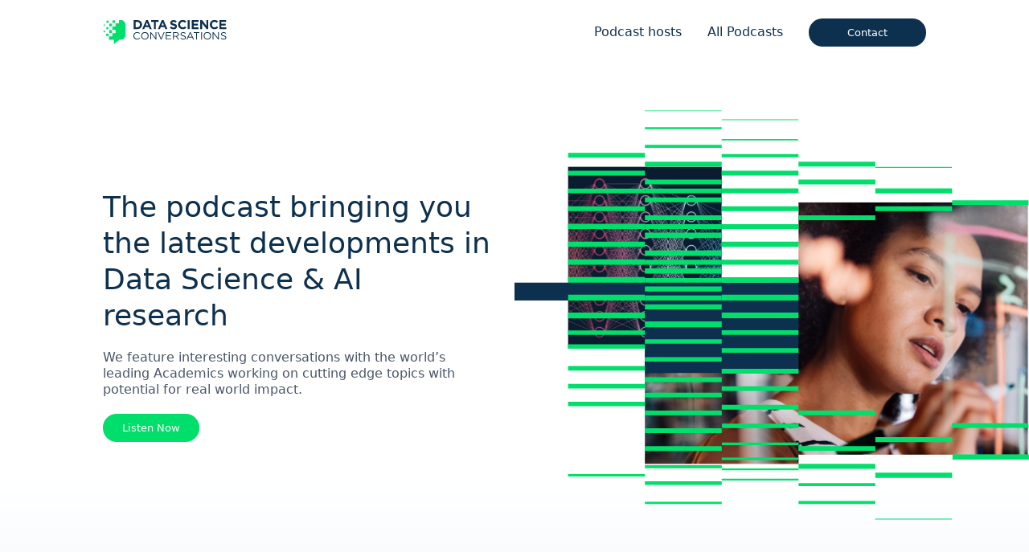

--- FILE ---
content_type: text/html; charset=UTF-8
request_url: https://datascienceconversations.com/
body_size: 24217
content:
<!doctype html>
<html lang="en-GB">
<head>
    <meta charset="UTF-8">
    <meta name="viewport" content="width=device-width, initial-scale=1">
    <link rel="profile" href="https://gmpg.org/xfn/11">
    <link data-minify="1" rel="preload" href="https://datascienceconversations.com/content/cache/min/1/frm1pzm.css?ver=1690810346" data-rocket-async="style" as="style" onload="this.onload=null;this.rel='stylesheet'" onerror="this.removeAttribute('data-rocket-async')" >
    
    <!-- Google Tag Manager -->
    <script>(function(w,d,s,l,i){w[l]=w[l]||[];w[l].push({'gtm.start':
    new Date().getTime(),event:'gtm.js'});var f=d.getElementsByTagName(s)[0],
    j=d.createElement(s),dl=l!='dataLayer'?'&l='+l:'';j.async=true;j.src=
    'https://www.googletagmanager.com/gtm.js?id='+i+dl;f.parentNode.insertBefore(j,f);
    })(window,document,'script','dataLayer','GTM-5TQGPCH');</script>
    <!-- End Google Tag Manager -->

    <meta name='robots' content='index, follow, max-image-preview:large, max-snippet:-1, max-video-preview:-1' />

	<!-- This site is optimized with the Yoast SEO plugin v20.12 - https://yoast.com/wordpress/plugins/seo/ -->
	<title>Home Page - Data Science Conversations</title><style id="rocket-critical-css">ul{box-sizing:border-box}:root{--wp--preset--font-size--normal:16px;--wp--preset--font-size--huge:42px}html{line-height:1.15;-webkit-text-size-adjust:100%}body{margin:0}main{display:block}h1{font-size:2em;margin:.67em 0}a{background-color:transparent}img{border-style:none}button{font-family:inherit;font-size:100%;line-height:1.15;margin:0}button{overflow:visible}button{text-transform:none}button{-webkit-appearance:button}button::-moz-focus-inner{border-style:none;padding:0}button:-moz-focusring{outline:1px dotted ButtonText}::-webkit-file-upload-button{-webkit-appearance:button;font:inherit}h1,h3{margin:0}button{background-color:transparent;background-image:none}ul{margin:0;padding:0}ul{list-style:none}html{font-family:system-ui,-apple-system,BlinkMacSystemFont,Segoe UI,Roboto,Helvetica Neue,Arial,Noto Sans,sans-serif,Apple Color Emoji,Segoe UI Emoji,Segoe UI Symbol,Noto Color Emoji;line-height:1.5}*,:after,:before{box-sizing:border-box;border:0 solid #e2e8f0}img{border-style:solid}h1,h3{font-size:inherit;font-weight:inherit}a{color:inherit;text-decoration:inherit}button{padding:0;line-height:inherit;color:inherit}img,svg{display:block;vertical-align:middle}img{max-width:100%;height:auto}.btn{display:inline-flex;align-self:flex-start;align-items:center;padding:.5rem 1.5rem;border-radius:9999px;font-size:.8rem}.sr-only{position:absolute;width:1px;height:1px;padding:0;margin:-1px;overflow:hidden;clip:rect(0,0,0,0);white-space:nowrap;border-width:0}.bg-white{--bg-opacity:1;background-color:#fff;background-color:rgba(255,255,255,var(--bg-opacity))}.bg-podcast-green{--bg-opacity:1;background-color:#00de6b;background-color:rgba(0,222,107,var(--bg-opacity))}.bg-gradient-to-t{background-image:linear-gradient(0deg,var(--gradient-color-stops))}.from-gray-100{--gradient-from-color:#f7fafc;--gradient-color-stops:var(--gradient-from-color),var(--gradient-to-color,rgba(247,250,252,0))}.rounded-md{border-radius:.375rem}.block{display:block}.flex{display:flex}.inline-flex{display:inline-flex}.hidden{display:none}.flex-col-reverse{flex-direction:column-reverse}.items-center{align-items:center}.self-center{align-self:center}.justify-center{justify-content:center}.justify-between{justify-content:space-between}.flex-shrink-0{flex-shrink:0}.font-light{font-weight:300}.font-medium{font-weight:500}.h-6{height:1.5rem}.h-8{height:2rem}.h-12{height:3rem}.h-32{height:8rem}.h-auto{height:auto}.h-full{height:100%}.text-sm{font-size:.875rem}.text-base{font-size:1rem}.text-lg{font-size:1.125rem}.leading-none{line-height:1}.leading-tight{line-height:1.25}.mt-1{margin-top:.25rem}.mb-4{margin-bottom:1rem}.ml-8{margin-left:2rem}.-mr-2{margin-right:-.5rem}.max-h-screen{max-height:100vh}.p-2{padding:.5rem}.py-2{padding-top:.5rem;padding-bottom:.5rem}.px-6{padding-left:1.5rem;padding-right:1.5rem}.pt-2{padding-top:.5rem}.pb-3{padding-bottom:.75rem}.pb-6{padding-bottom:1.5rem}.pt-16{padding-top:4rem}.fixed{position:fixed}.absolute{position:absolute}.relative{position:relative}.bottom-0{bottom:0}.text-white{--text-opacity:1;color:#fff;color:rgba(255,255,255,var(--text-opacity))}.text-gray-400{--text-opacity:1;color:#cbd5e0;color:rgba(203,213,224,var(--text-opacity))}.text-gray-700{--text-opacity:1;color:#4a5568;color:rgba(74,85,104,var(--text-opacity))}.text-primary{--text-opacity:1;color:#0d304f;color:rgba(13,48,79,var(--text-opacity))}.text-podcast-green{--text-opacity:1;color:#00de6b;color:rgba(0,222,107,var(--text-opacity))}.w-6{width:1.5rem}.w-auto{width:auto}.w-full{width:100%}.z-10{z-index:10}.z-50{z-index:50}@media (min-width:640px){.sm\:bg-primary{--bg-opacity:1;background-color:#0d304f;background-color:rgba(13,48,79,var(--bg-opacity))}.sm\:rounded-full{border-radius:9999px}.sm\:block{display:block}.sm\:hidden{display:none}.sm\:text-xs{font-size:.8rem}.sm\:ml-6{margin-left:1.5rem}.sm\:py-2{padding-top:.5rem;padding-bottom:.5rem}.sm\:px-6{padding-left:1.5rem;padding-right:1.5rem}.sm\:px-12{padding-left:3rem;padding-right:3rem}.sm\:text-white{--text-opacity:1;color:#fff;color:rgba(255,255,255,var(--text-opacity))}}@media (min-width:768px){.md\:flex{display:flex}.md\:flex-row{flex-direction:row}.md\:h-20{height:5rem}.md\:h-screen{height:100vh}.md\:text-2xl{font-size:1.5rem}.md\:pb-0{padding-bottom:0}.md\:pb-12{padding-bottom:3rem}.md\:w-2\/3{width:66.666667%}}@media (min-width:1024px){.lg\:text-base{font-size:1rem}.lg\:mb-5{margin-bottom:1.25rem}.lg\:pb-0{padding-bottom:0}.lg\:w-1\/2{width:50%}}@media (min-width:1280px){.xl\:text-4xl{font-size:2.25rem}.xl\:px-32{padding-left:8rem;padding-right:8rem}.xl\:pr-6{padding-right:1.5rem}.xl\:pl-32{padding-left:8rem}}</style>
	<link rel="canonical" href="https://datascienceconversations.com/" />
	<meta property="og:locale" content="en_GB" />
	<meta property="og:type" content="website" />
	<meta property="og:title" content="Home Page - Data Science Conversations" />
	<meta property="og:url" content="https://datascienceconversations.com/" />
	<meta property="og:site_name" content="Data Science Conversations" />
	<meta property="article:modified_time" content="2020-11-19T17:39:18+00:00" />
	<meta property="og:image" content="https://datascienceconversations.com/content/uploads/2023/07/social-media-placeholder.png" />
	<meta property="og:image:width" content="1200" />
	<meta property="og:image:height" content="675" />
	<meta property="og:image:type" content="image/png" />
	<meta name="twitter:card" content="summary_large_image" />
	<script type="application/ld+json" class="yoast-schema-graph">{"@context":"https://schema.org","@graph":[{"@type":"WebPage","@id":"https://datascienceconversations.com/","url":"https://datascienceconversations.com/","name":"Home Page - Data Science Conversations","isPartOf":{"@id":"https://datascienceconversations.com/#website"},"about":{"@id":"https://datascienceconversations.com/#organization"},"datePublished":"2020-06-15T15:28:29+00:00","dateModified":"2020-11-19T17:39:18+00:00","breadcrumb":{"@id":"https://datascienceconversations.com/#breadcrumb"},"inLanguage":"en-GB","potentialAction":[{"@type":"ReadAction","target":["https://datascienceconversations.com/"]}]},{"@type":"BreadcrumbList","@id":"https://datascienceconversations.com/#breadcrumb","itemListElement":[{"@type":"ListItem","position":1,"name":"Home"}]},{"@type":"WebSite","@id":"https://datascienceconversations.com/#website","url":"https://datascienceconversations.com/","name":"Data Science Conversations","description":"","publisher":{"@id":"https://datascienceconversations.com/#organization"},"potentialAction":[{"@type":"SearchAction","target":{"@type":"EntryPoint","urlTemplate":"https://datascienceconversations.com/?s={search_term_string}"},"query-input":"required name=search_term_string"}],"inLanguage":"en-GB"},{"@type":"Organization","@id":"https://datascienceconversations.com/#organization","name":"Data Science Conversations","url":"https://datascienceconversations.com/","logo":{"@type":"ImageObject","inLanguage":"en-GB","@id":"https://datascienceconversations.com/#/schema/logo/image/","url":"https://datascienceconversations.com/content/uploads/2020/11/cropped-favicon.png","contentUrl":"https://datascienceconversations.com/content/uploads/2020/11/cropped-favicon.png","width":512,"height":512,"caption":"Data Science Conversations"},"image":{"@id":"https://datascienceconversations.com/#/schema/logo/image/"},"sameAs":["https://www.linkedin.com/company/data-science-talent/"]}]}</script>
	<!-- / Yoast SEO plugin. -->


<link rel='dns-prefetch' href='//unpkg.com' />

<link rel="alternate" type="application/rss+xml" title="Data Science Conversations &raquo; Feed" href="https://datascienceconversations.com/feed/" />
<link rel="alternate" type="application/rss+xml" title="Data Science Conversations &raquo; Comments Feed" href="https://datascienceconversations.com/comments/feed/" />
<style type="text/css">
img.wp-smiley,
img.emoji {
	display: inline !important;
	border: none !important;
	box-shadow: none !important;
	height: 1em !important;
	width: 1em !important;
	margin: 0 0.07em !important;
	vertical-align: -0.1em !important;
	background: none !important;
	padding: 0 !important;
}
</style>
	<link rel='preload'  href='https://datascienceconversations.com/cms/wp-includes/css/dist/block-library/style.min.css?ver=6.2.2' data-rocket-async="style" as="style" onload="this.onload=null;this.rel='stylesheet'" onerror="this.removeAttribute('data-rocket-async')"  type='text/css' media='all' />
<link rel='preload'  href='https://datascienceconversations.com/cms/wp-includes/css/classic-themes.min.css?ver=6.2.2' data-rocket-async="style" as="style" onload="this.onload=null;this.rel='stylesheet'" onerror="this.removeAttribute('data-rocket-async')"  type='text/css' media='all' />
<style id='global-styles-inline-css' type='text/css'>
body{--wp--preset--color--black: #000000;--wp--preset--color--cyan-bluish-gray: #abb8c3;--wp--preset--color--white: #ffffff;--wp--preset--color--pale-pink: #f78da7;--wp--preset--color--vivid-red: #cf2e2e;--wp--preset--color--luminous-vivid-orange: #ff6900;--wp--preset--color--luminous-vivid-amber: #fcb900;--wp--preset--color--light-green-cyan: #7bdcb5;--wp--preset--color--vivid-green-cyan: #00d084;--wp--preset--color--pale-cyan-blue: #8ed1fc;--wp--preset--color--vivid-cyan-blue: #0693e3;--wp--preset--color--vivid-purple: #9b51e0;--wp--preset--gradient--vivid-cyan-blue-to-vivid-purple: linear-gradient(135deg,rgba(6,147,227,1) 0%,rgb(155,81,224) 100%);--wp--preset--gradient--light-green-cyan-to-vivid-green-cyan: linear-gradient(135deg,rgb(122,220,180) 0%,rgb(0,208,130) 100%);--wp--preset--gradient--luminous-vivid-amber-to-luminous-vivid-orange: linear-gradient(135deg,rgba(252,185,0,1) 0%,rgba(255,105,0,1) 100%);--wp--preset--gradient--luminous-vivid-orange-to-vivid-red: linear-gradient(135deg,rgba(255,105,0,1) 0%,rgb(207,46,46) 100%);--wp--preset--gradient--very-light-gray-to-cyan-bluish-gray: linear-gradient(135deg,rgb(238,238,238) 0%,rgb(169,184,195) 100%);--wp--preset--gradient--cool-to-warm-spectrum: linear-gradient(135deg,rgb(74,234,220) 0%,rgb(151,120,209) 20%,rgb(207,42,186) 40%,rgb(238,44,130) 60%,rgb(251,105,98) 80%,rgb(254,248,76) 100%);--wp--preset--gradient--blush-light-purple: linear-gradient(135deg,rgb(255,206,236) 0%,rgb(152,150,240) 100%);--wp--preset--gradient--blush-bordeaux: linear-gradient(135deg,rgb(254,205,165) 0%,rgb(254,45,45) 50%,rgb(107,0,62) 100%);--wp--preset--gradient--luminous-dusk: linear-gradient(135deg,rgb(255,203,112) 0%,rgb(199,81,192) 50%,rgb(65,88,208) 100%);--wp--preset--gradient--pale-ocean: linear-gradient(135deg,rgb(255,245,203) 0%,rgb(182,227,212) 50%,rgb(51,167,181) 100%);--wp--preset--gradient--electric-grass: linear-gradient(135deg,rgb(202,248,128) 0%,rgb(113,206,126) 100%);--wp--preset--gradient--midnight: linear-gradient(135deg,rgb(2,3,129) 0%,rgb(40,116,252) 100%);--wp--preset--duotone--dark-grayscale: url('#wp-duotone-dark-grayscale');--wp--preset--duotone--grayscale: url('#wp-duotone-grayscale');--wp--preset--duotone--purple-yellow: url('#wp-duotone-purple-yellow');--wp--preset--duotone--blue-red: url('#wp-duotone-blue-red');--wp--preset--duotone--midnight: url('#wp-duotone-midnight');--wp--preset--duotone--magenta-yellow: url('#wp-duotone-magenta-yellow');--wp--preset--duotone--purple-green: url('#wp-duotone-purple-green');--wp--preset--duotone--blue-orange: url('#wp-duotone-blue-orange');--wp--preset--font-size--small: 13px;--wp--preset--font-size--medium: 20px;--wp--preset--font-size--large: 36px;--wp--preset--font-size--x-large: 42px;--wp--preset--spacing--20: 0.44rem;--wp--preset--spacing--30: 0.67rem;--wp--preset--spacing--40: 1rem;--wp--preset--spacing--50: 1.5rem;--wp--preset--spacing--60: 2.25rem;--wp--preset--spacing--70: 3.38rem;--wp--preset--spacing--80: 5.06rem;--wp--preset--shadow--natural: 6px 6px 9px rgba(0, 0, 0, 0.2);--wp--preset--shadow--deep: 12px 12px 50px rgba(0, 0, 0, 0.4);--wp--preset--shadow--sharp: 6px 6px 0px rgba(0, 0, 0, 0.2);--wp--preset--shadow--outlined: 6px 6px 0px -3px rgba(255, 255, 255, 1), 6px 6px rgba(0, 0, 0, 1);--wp--preset--shadow--crisp: 6px 6px 0px rgba(0, 0, 0, 1);}:where(.is-layout-flex){gap: 0.5em;}body .is-layout-flow > .alignleft{float: left;margin-inline-start: 0;margin-inline-end: 2em;}body .is-layout-flow > .alignright{float: right;margin-inline-start: 2em;margin-inline-end: 0;}body .is-layout-flow > .aligncenter{margin-left: auto !important;margin-right: auto !important;}body .is-layout-constrained > .alignleft{float: left;margin-inline-start: 0;margin-inline-end: 2em;}body .is-layout-constrained > .alignright{float: right;margin-inline-start: 2em;margin-inline-end: 0;}body .is-layout-constrained > .aligncenter{margin-left: auto !important;margin-right: auto !important;}body .is-layout-constrained > :where(:not(.alignleft):not(.alignright):not(.alignfull)){max-width: var(--wp--style--global--content-size);margin-left: auto !important;margin-right: auto !important;}body .is-layout-constrained > .alignwide{max-width: var(--wp--style--global--wide-size);}body .is-layout-flex{display: flex;}body .is-layout-flex{flex-wrap: wrap;align-items: center;}body .is-layout-flex > *{margin: 0;}:where(.wp-block-columns.is-layout-flex){gap: 2em;}.has-black-color{color: var(--wp--preset--color--black) !important;}.has-cyan-bluish-gray-color{color: var(--wp--preset--color--cyan-bluish-gray) !important;}.has-white-color{color: var(--wp--preset--color--white) !important;}.has-pale-pink-color{color: var(--wp--preset--color--pale-pink) !important;}.has-vivid-red-color{color: var(--wp--preset--color--vivid-red) !important;}.has-luminous-vivid-orange-color{color: var(--wp--preset--color--luminous-vivid-orange) !important;}.has-luminous-vivid-amber-color{color: var(--wp--preset--color--luminous-vivid-amber) !important;}.has-light-green-cyan-color{color: var(--wp--preset--color--light-green-cyan) !important;}.has-vivid-green-cyan-color{color: var(--wp--preset--color--vivid-green-cyan) !important;}.has-pale-cyan-blue-color{color: var(--wp--preset--color--pale-cyan-blue) !important;}.has-vivid-cyan-blue-color{color: var(--wp--preset--color--vivid-cyan-blue) !important;}.has-vivid-purple-color{color: var(--wp--preset--color--vivid-purple) !important;}.has-black-background-color{background-color: var(--wp--preset--color--black) !important;}.has-cyan-bluish-gray-background-color{background-color: var(--wp--preset--color--cyan-bluish-gray) !important;}.has-white-background-color{background-color: var(--wp--preset--color--white) !important;}.has-pale-pink-background-color{background-color: var(--wp--preset--color--pale-pink) !important;}.has-vivid-red-background-color{background-color: var(--wp--preset--color--vivid-red) !important;}.has-luminous-vivid-orange-background-color{background-color: var(--wp--preset--color--luminous-vivid-orange) !important;}.has-luminous-vivid-amber-background-color{background-color: var(--wp--preset--color--luminous-vivid-amber) !important;}.has-light-green-cyan-background-color{background-color: var(--wp--preset--color--light-green-cyan) !important;}.has-vivid-green-cyan-background-color{background-color: var(--wp--preset--color--vivid-green-cyan) !important;}.has-pale-cyan-blue-background-color{background-color: var(--wp--preset--color--pale-cyan-blue) !important;}.has-vivid-cyan-blue-background-color{background-color: var(--wp--preset--color--vivid-cyan-blue) !important;}.has-vivid-purple-background-color{background-color: var(--wp--preset--color--vivid-purple) !important;}.has-black-border-color{border-color: var(--wp--preset--color--black) !important;}.has-cyan-bluish-gray-border-color{border-color: var(--wp--preset--color--cyan-bluish-gray) !important;}.has-white-border-color{border-color: var(--wp--preset--color--white) !important;}.has-pale-pink-border-color{border-color: var(--wp--preset--color--pale-pink) !important;}.has-vivid-red-border-color{border-color: var(--wp--preset--color--vivid-red) !important;}.has-luminous-vivid-orange-border-color{border-color: var(--wp--preset--color--luminous-vivid-orange) !important;}.has-luminous-vivid-amber-border-color{border-color: var(--wp--preset--color--luminous-vivid-amber) !important;}.has-light-green-cyan-border-color{border-color: var(--wp--preset--color--light-green-cyan) !important;}.has-vivid-green-cyan-border-color{border-color: var(--wp--preset--color--vivid-green-cyan) !important;}.has-pale-cyan-blue-border-color{border-color: var(--wp--preset--color--pale-cyan-blue) !important;}.has-vivid-cyan-blue-border-color{border-color: var(--wp--preset--color--vivid-cyan-blue) !important;}.has-vivid-purple-border-color{border-color: var(--wp--preset--color--vivid-purple) !important;}.has-vivid-cyan-blue-to-vivid-purple-gradient-background{background: var(--wp--preset--gradient--vivid-cyan-blue-to-vivid-purple) !important;}.has-light-green-cyan-to-vivid-green-cyan-gradient-background{background: var(--wp--preset--gradient--light-green-cyan-to-vivid-green-cyan) !important;}.has-luminous-vivid-amber-to-luminous-vivid-orange-gradient-background{background: var(--wp--preset--gradient--luminous-vivid-amber-to-luminous-vivid-orange) !important;}.has-luminous-vivid-orange-to-vivid-red-gradient-background{background: var(--wp--preset--gradient--luminous-vivid-orange-to-vivid-red) !important;}.has-very-light-gray-to-cyan-bluish-gray-gradient-background{background: var(--wp--preset--gradient--very-light-gray-to-cyan-bluish-gray) !important;}.has-cool-to-warm-spectrum-gradient-background{background: var(--wp--preset--gradient--cool-to-warm-spectrum) !important;}.has-blush-light-purple-gradient-background{background: var(--wp--preset--gradient--blush-light-purple) !important;}.has-blush-bordeaux-gradient-background{background: var(--wp--preset--gradient--blush-bordeaux) !important;}.has-luminous-dusk-gradient-background{background: var(--wp--preset--gradient--luminous-dusk) !important;}.has-pale-ocean-gradient-background{background: var(--wp--preset--gradient--pale-ocean) !important;}.has-electric-grass-gradient-background{background: var(--wp--preset--gradient--electric-grass) !important;}.has-midnight-gradient-background{background: var(--wp--preset--gradient--midnight) !important;}.has-small-font-size{font-size: var(--wp--preset--font-size--small) !important;}.has-medium-font-size{font-size: var(--wp--preset--font-size--medium) !important;}.has-large-font-size{font-size: var(--wp--preset--font-size--large) !important;}.has-x-large-font-size{font-size: var(--wp--preset--font-size--x-large) !important;}
.wp-block-navigation a:where(:not(.wp-element-button)){color: inherit;}
:where(.wp-block-columns.is-layout-flex){gap: 2em;}
.wp-block-pullquote{font-size: 1.5em;line-height: 1.6;}
</style>
<link data-minify="1" rel='preload'  href='https://datascienceconversations.com/content/cache/min/1/swiper/swiper-bundle.min.css?ver=1690810346' data-rocket-async="style" as="style" onload="this.onload=null;this.rel='stylesheet'" onerror="this.removeAttribute('data-rocket-async')"  type='text/css' media='all' />
<link data-minify="1" rel='preload'  href='https://datascienceconversations.com/content/cache/min/1/content/themes/datascience/dist/css/theme.css?ver=1690810346' data-rocket-async="style" as="style" onload="this.onload=null;this.rel='stylesheet'" onerror="this.removeAttribute('data-rocket-async')"  type='text/css' media='all' />
<style id='rocket-lazyload-inline-css' type='text/css'>
.rll-youtube-player{position:relative;padding-bottom:56.23%;height:0;overflow:hidden;max-width:100%;}.rll-youtube-player:focus-within{outline: 2px solid currentColor;outline-offset: 5px;}.rll-youtube-player iframe{position:absolute;top:0;left:0;width:100%;height:100%;z-index:100;background:0 0}.rll-youtube-player img{bottom:0;display:block;left:0;margin:auto;max-width:100%;width:100%;position:absolute;right:0;top:0;border:none;height:auto;-webkit-transition:.4s all;-moz-transition:.4s all;transition:.4s all}.rll-youtube-player img:hover{-webkit-filter:brightness(75%)}.rll-youtube-player .play{height:100%;width:100%;left:0;top:0;position:absolute;background:url(https://datascienceconversations.com/content/plugins/wp-rocket/assets/img/youtube.png) no-repeat center;background-color: transparent !important;cursor:pointer;border:none;}
</style>
<script data-minify="1" type='text/javascript' src='https://datascienceconversations.com/content/cache/min/1/swiper/swiper-bundle.min.js?ver=1690810347' id='swiper-js-js'></script>
<link rel="https://api.w.org/" href="https://datascienceconversations.com/wp-json/" /><link rel="alternate" type="application/json" href="https://datascienceconversations.com/wp-json/wp/v2/pages/21" /><link rel="EditURI" type="application/rsd+xml" title="RSD" href="https://datascienceconversations.com/cms/xmlrpc.php?rsd" />
<link rel="wlwmanifest" type="application/wlwmanifest+xml" href="https://datascienceconversations.com/cms/wp-includes/wlwmanifest.xml" />
<meta name="generator" content="WordPress 6.2.2" />
<link rel='shortlink' href='https://datascienceconversations.com/' />
<link rel="alternate" type="application/json+oembed" href="https://datascienceconversations.com/wp-json/oembed/1.0/embed?url=https%3A%2F%2Fdatascienceconversations.com%2F" />
<link rel="alternate" type="text/xml+oembed" href="https://datascienceconversations.com/wp-json/oembed/1.0/embed?url=https%3A%2F%2Fdatascienceconversations.com%2F&#038;format=xml" />
<script type="text/javascript">
/* <![CDATA[ */
var themosis = {
ajaxurl: "https:\/\/datascienceconversations.com\/cms\/wp-admin\/admin-ajax.php",
};
/* ]]> */
</script><meta name="csrf-token" content="11GoqbQUeCVGaeIpwgBDkvkWFycrl0g09g6kUdLd"><style type="text/css">.recentcomments a{display:inline !important;padding:0 !important;margin:0 !important;}</style><link rel="icon" href="https://datascienceconversations.com/content/uploads/2020/11/cropped-favicon-32x32.png" sizes="32x32" />
<link rel="icon" href="https://datascienceconversations.com/content/uploads/2020/11/cropped-favicon-192x192.png" sizes="192x192" />
<link rel="apple-touch-icon" href="https://datascienceconversations.com/content/uploads/2020/11/cropped-favicon-180x180.png" />
<meta name="msapplication-TileImage" content="https://datascienceconversations.com/content/uploads/2020/11/cropped-favicon-270x270.png" />
<noscript><style id="rocket-lazyload-nojs-css">.rll-youtube-player, [data-lazy-src]{display:none !important;}</style></noscript><script>
/*! loadCSS rel=preload polyfill. [c]2017 Filament Group, Inc. MIT License */
(function(w){"use strict";if(!w.loadCSS){w.loadCSS=function(){}}
var rp=loadCSS.relpreload={};rp.support=(function(){var ret;try{ret=w.document.createElement("link").relList.supports("preload")}catch(e){ret=!1}
return function(){return ret}})();rp.bindMediaToggle=function(link){var finalMedia=link.media||"all";function enableStylesheet(){link.media=finalMedia}
if(link.addEventListener){link.addEventListener("load",enableStylesheet)}else if(link.attachEvent){link.attachEvent("onload",enableStylesheet)}
setTimeout(function(){link.rel="stylesheet";link.media="only x"});setTimeout(enableStylesheet,3000)};rp.poly=function(){if(rp.support()){return}
var links=w.document.getElementsByTagName("link");for(var i=0;i<links.length;i++){var link=links[i];if(link.rel==="preload"&&link.getAttribute("as")==="style"&&!link.getAttribute("data-loadcss")){link.setAttribute("data-loadcss",!0);rp.bindMediaToggle(link)}}};if(!rp.support()){rp.poly();var run=w.setInterval(rp.poly,500);if(w.addEventListener){w.addEventListener("load",function(){rp.poly();w.clearInterval(run)})}else if(w.attachEvent){w.attachEvent("onload",function(){rp.poly();w.clearInterval(run)})}}
if(typeof exports!=="undefined"){exports.loadCSS=loadCSS}
else{w.loadCSS=loadCSS}}(typeof global!=="undefined"?global:this))
</script></head>
<body class="home page-template-default page page-id-21">
<!-- Google Tag Manager (noscript) -->
<noscript><iframe src="https://www.googletagmanager.com/ns.html?id=GTM-5TQGPCH"
height="0" width="0" style="display:none;visibility:hidden"></iframe></noscript>
<!-- End Google Tag Manager (noscript) -->

<div id="page" class="site">
    <a class="sr-only" href="#content">Skip to content</a>

    <header id="header" class="fixed bg-white w-full z-50 px-6 xl:px-32 transition-color duration-300 ease-in-out text-primary">
    <div class="w-full">
        <div class="flex items-center justify-between h-12 md:h-20">
            <div class="flex w-full justify-between items-center">
                <div class="flex-shrink-0">
                    <a href="/">
                        <img class="block h-8 w-auto" id="logo-dark" src="data:image/svg+xml,%3Csvg%20xmlns='http://www.w3.org/2000/svg'%20viewBox='0%200%200%200'%3E%3C/svg%3E" alt="Data Science logo" data-lazy-src="/content/themes/datascience/assets/img/logo-dark.svg" /><noscript><img class="block h-8 w-auto" id="logo-dark" src="/content/themes/datascience/assets/img/logo-dark.svg" alt="Data Science logo" /></noscript>
                        <img class="block h-8 w-auto hidden" id="logo-light" src="data:image/svg+xml,%3Csvg%20xmlns='http://www.w3.org/2000/svg'%20viewBox='0%200%200%200'%3E%3C/svg%3E" alt="Data Science logo" data-lazy-src="/content/themes/datascience/assets/img/logo-light.svg" /><noscript><img class="block h-8 w-auto hidden" id="logo-light" src="/content/themes/datascience/assets/img/logo-light.svg" alt="Data Science logo" /></noscript>
                    </a>
                </div>
                <div class="hidden sm:block sm:ml-6">
                    <div class="flex">
                        <div class="menu-main-menu-container"><ul class="menu flex items-center"><li id="menu-item-50" class="menu-item menu-item-type-post_type menu-item-object-page menu-item-50 ml-8"><a href="https://datascienceconversations.com/podcast-hosts/">Podcast hosts</a></li>
<li id="menu-item-294" class="menu-item menu-item-type-custom menu-item-object-custom menu-item-294 ml-8"><a href="/podcasts">All Podcasts</a></li>
<li id="menu-item-53" class="menu-item menu-item-type-post_type menu-item-object-page menu-item-53 ml-8 menu-button sm:bg-primary sm:text-white sm:px-6 sm:py-2 sm:rounded-full sm:text-xs sm:transition-all sm:duration-300 sm:ease-in-out sm:cursor-pointer sm:px-12"><a href="https://datascienceconversations.com/contact/">Contact</a></li>
</ul></div>
                    </div>
                </div>
            </div>

            <div class="-mr-2 flex sm:hidden">
                <!-- Mobile menu button -->
                <button id="mobile-menu-toggle" class="inline-flex items-center justify-center p-2 rounded-md text-gray-400 hover:text-white focus:outline-none focus:text-white transition duration-150 ease-in-out" aria-label="Main menu" aria-expanded="false">
                    <!-- Icon when menu is closed. -->
                    <svg id="menu-closed" class="block h-6 w-6" fill="none" viewBox="0 0 24 24" stroke="currentColor">
                        <path stroke-linecap="round" stroke-linejoin="round" stroke-width="2" d="M4 6h16M4 12h16M4 18h16"/>
                    </svg>
                    <!-- Icon when menu is open. -->
                    <svg id="menu-open" class="hidden h-6 w-6" fill="none" viewBox="0 0 24 24" stroke="currentColor">
                        <path stroke-linecap="round" stroke-linejoin="round" stroke-width="2" d="M6 18L18 6M6 6l12 12"/>
                    </svg>
                </button>
            </div>
        </div>
    </div>

    <div id="mobile-menu" class="hidden sm:hidden">
        <div class="pt-2 pb-3">
            <div class="menu-main-menu-container"><ul class="text-white"><li class="menu-item menu-item-type-post_type menu-item-object-page menu-item-50 mt-1 block py-2 text-base focus:outline-none transition duration-150 ease-in-out"><a href="https://datascienceconversations.com/podcast-hosts/">Podcast hosts</a></li>
<li class="menu-item menu-item-type-custom menu-item-object-custom menu-item-294 mt-1 block py-2 text-base focus:outline-none transition duration-150 ease-in-out"><a href="/podcasts">All Podcasts</a></li>
<li class="menu-item menu-item-type-post_type menu-item-object-page menu-item-53 mt-1 block py-2 text-base focus:outline-none transition duration-150 ease-in-out menu-button sm:bg-primary sm:text-white sm:px-6 sm:py-2 sm:rounded-full sm:text-xs sm:transition-all sm:duration-300 sm:ease-in-out sm:cursor-pointer sm:px-12"><a href="https://datascienceconversations.com/contact/">Contact</a></li>
</ul></div>
        </div>
    </div>
</header>


    <div id="content" class="site-content ">
        <div id="primary" class="content-area">
            <main id="main" class="site-main">
                                                    <article id="post-21" class="post-21 page type-page status-publish hentry">
    

    <div class="entry-content">
        <div class="wp-block-lazyblock-slider lazyblock-slider-Z19RzeB"><div class="slider md:h-screen max-h-screen bg-white">
            <div class="h-full pb-6 md:pb-12 pt-16 md:pb-0 lg:pb-0 relative">
            <div class="h-32 bg-gradient-to-t from-gray-100 absolute bottom-0 w-full"></div>

            <div class="flex flex-col-reverse md:flex-row h-full justify-between z-10">
                <div class="relative self-center md:w-2/3 lg:w-1/2">
                    <div class="w-full text-primary px-6 xl:pl-32 xl:pr-6">
                        <h1 class="font-medium text-lg md:text-2xl xl:text-4xl leading-none mb-4 lg:mb-5 leading-tight">The podcast bringing you the latest developments in Data Science &amp; AI research</h1>                        <h3 class="text-sm lg:text-base font-light text-gray-700 mb-4 lg:mb-5 leading-tight">We feature interesting conversations with the world’s leading Academics working on cutting edge topics with potential for real world impact.  </h3>                        <a href="https://datascienceconversations.com/podcasts/how-to-use-neural-networks-for-machine-translation-nlp-pt1/" class="text-white btn bg-podcast-green">Listen Now</a>                    </div>
                </div>

                <div class="w-full pb-6 md:pb-0 w-full md:w-2/3 lg:w-1/2 text-podcast-green block md:flex z-10">
                    <svg width="100%" height="100%" viewBox="0 0 1051.542 836.682" class="w-full h-auto">
    <defs>
        <clipPath id="clip-path">
            <path id="Path_360" data-name="Path 360" d="M161.034,215.5H945.112V-358.109H161.034Z" transform="translate(-4.811 59.485)" fill="#00de6b"/>
        </clipPath>
        <pattern id="pattern" patternUnits="userSpaceOnUse" width="784.08" height="573.61">
            <image width="784.08" height="573.61" xlink:href="https://datascienceconversations.com/content/uploads/2020/11/Group-218.png"/>
        </pattern>
        <pattern id="pattern-2" patternUnits="userSpaceOnUse" width="314" height="372">

            <image width="314" height="372" xlink:href="https://datascienceconversations.com/content/uploads/2020/11/hero-image.png" />
        </pattern>
    </defs>
    <g id="Hero_Image" data-name="Hero Image" transform="translate(-727.458 -107.998)">
        <g id="Hero_Images" data-name="Hero Images">
            <g id="Group_218" data-name="Group 218" transform="translate(837.699 594.057)" clip-path="url(#clip-path)">
                <g id="Group_217" data-name="Group 217" transform="translate(155.839 -336.133)">
                    <rect id="Rectangle_597" data-name="Rectangle 597" width="784.08" height="573.61" transform="translate(0)" fill="url(#pattern)"/>
                </g>
            </g>
            <rect id="Rectangle_591" data-name="Rectangle 591" width="314" height="372" transform="translate(837 223)" fill="url(#pattern-2)"/>
        </g>
        <g id="Hero_Masks" data-name="Hero Masks" transform="translate(678 958.888)">
            <rect id="Rectangle_600" data-name="Rectangle 600" width="471" height="168" transform="translate(630 -830.888)" fill="#fff"/>
            <rect id="Rectangle_599" data-name="Rectangle 599" width="314" height="185" transform="translate(316 -498.888)" fill="#0d304f"/>
            <rect id="Rectangle_598" data-name="Rectangle 598" width="471" height="101" transform="translate(159 -836.888)" fill="#fff"/>
            <rect id="Rectangle_609" data-name="Rectangle 609" width="157" height="183" transform="translate(473 -681.888)" fill="#fff"/>
            <path id="Path_171" data-name="Path 171" d="M0-459.724H580.446V-496.38H0Z" transform="translate(49.458 -2.392)" fill="#0d304f"/>
            <rect id="Rectangle_601" data-name="Rectangle 601" width="471" height="58" transform="translate(630 -146.888)" fill="#fff"/>
        </g>
        <g id="Hero_Lines" data-name="Hero Lines" transform="translate(678 958.889)">
            <g id="Coloured_Lines" data-name="Coloured Lines">
                <path id="Path_175" data-name="Path 175" d="M479.012-885.861H635.983v-1.932H479.012Z" transform="translate(-6.079 55)" fill="currentColor"/>
                <path id="Path_176" data-name="Path 176" d="M320.023-849.338H476.994v-1.508H320.023Z" transform="translate(-4.062 -0.044)" fill="currentColor"/>
                <path id="Path_177" data-name="Path 177" d="M320.023-810.168H476.994V-814.3H320.023Z" transform="translate(-4.062 -2.346)" fill="currentColor"/>
                <path id="Path_178" data-name="Path 178" d="M320.023-772.833H476.994V-779.2H320.023Z" transform="translate(-4.062 -1.378)" fill="currentColor"/>
                <path id="Path_179" data-name="Path 179" d="M161.034-752.737H318.005v-9.655H161.034Z" transform="translate(-2.043 -1.592)" fill="currentColor"/>
                <path id="Path_180" data-name="Path 180" d="M479.012-754.256H635.983v-6.58H479.012Z" transform="translate(-6.079 -0.611)" fill="currentColor"/>
                <path id="Path_181" data-name="Path 181" d="M320.023-734.229H476.994v-9.728H320.023Z" transform="translate(-4.062 -1.825)" fill="currentColor"/>
                <path id="Path_182" data-name="Path 182" d="M638-734.193H794.971v-9.8H638Z" transform="translate(-8.097 -1.825)" fill="currentColor"/>
                <path id="Path_184" data-name="Path 184" d="M479.012-715.72H635.983v-9.8H479.012Z" transform="translate(-6.079 -2.06)" fill="currentColor"/>
                <path id="Path_186" data-name="Path 186" d="M638-697.213H794.971v-9.868H638Z" transform="translate(-8.097 -2.294)" fill="currentColor"/>
                <path id="Path_189" data-name="Path 189" d="M479.012-678.738H635.983v-9.871H479.012Z" transform="translate(-6.079 -2.528)" fill="currentColor"/>
                <path id="Path_190" data-name="Path 190" d="M796.989-678.668H953.96V-688.68H796.989Z" transform="translate(-10.114 -2.527)" fill="currentColor"/>
                <path id="Path_194" data-name="Path 194" d="M479.012-641.758H635.983V-651.7H479.012Z" transform="translate(-6.079 -2.996)" fill="currentColor"/>
                <path id="Path_195" data-name="Path 195" d="M796.989-641.722H953.96v-10.014H796.989Z" transform="translate(-10.114 -2.996)" fill="currentColor"/>
                <path id="Path_200" data-name="Path 200" d="M479.012-604.775H635.983v-10.014H479.012Z" transform="translate(-6.079 -3.465)" fill="currentColor"/>
                <path id="Path_205" data-name="Path 205" d="M479.012-567.795H635.983V-577.88H479.012Z" transform="translate(-6.079 -3.934)" fill="currentColor"/>
                <path id="Path_211" data-name="Path 211" d="M479.012-530.812H635.983v-10.157H479.012Z" transform="translate(-6.079 -4.401)" fill="currentColor"/>
                <path id="Path_218" data-name="Path 218" d="M320.023-475.359H476.994v-10.226H320.023Z" transform="translate(-4.062 -5.104)" fill="currentColor"/>
                <path id="Path_224" data-name="Path 224" d="M320.023-438.376H476.994v-10.3H320.023Z" transform="translate(-4.062 -5.573)" fill="currentColor"/>
                <path id="Path_227" data-name="Path 227" d="M479.012-418.347H635.983v-11.6H479.012Z" transform="translate(-6.079 -7.615)" fill="currentColor"/>
                <path id="Path_221" data-name="Path 221" d="M320.023-456.849H476.994v-10.3H320.023Z" transform="translate(-4.062 -5.338)" fill="currentColor"/>
                <path id="Path_241" data-name="Path 241" d="M320.023-257.071H476.994v-3.361H320.023Z" transform="translate(-4.062 -7.962)" fill="currentColor"/>
                <path id="Path_242" data-name="Path 242" d="M320.023-220.124H476.994v-3.362H320.023Z" transform="translate(-4.062 -8.431)" fill="currentColor"/>
                <path id="Path_243" data-name="Path 243" d="M638-220.124H794.971v-3.362H638Z" transform="translate(-8.097 -8.431)" fill="currentColor"/>
                <path id="Path_244" data-name="Path 244" d="M320.023-183.178H476.994v-3.363H320.023Z" transform="translate(-4.062 -8.899)" fill="currentColor"/>
                <path id="Path_245" data-name="Path 245" d="M320.023-146.234H476.994v-3.361H320.023Z" transform="translate(-4.062 -9.368)" fill="currentColor"/>
                <path id="Path_246" data-name="Path 246" d="M638-146.234H794.971v-3.361H638Z" transform="translate(-8.097 -9.368)" fill="currentColor"/>
                <path id="Path_249" data-name="Path 249" d="M638-32.625H794.971V-38.9H638Z" transform="translate(-8.097 -13.4)" fill="currentColor"/>
                <path id="Path_251" data-name="Path 251" d="M476.994-39.843H320.023v4.505H476.994Z" transform="translate(-4.062 -10.761)" fill="currentColor"/>
                <path id="Path_253" data-name="Path 253" d="M794.971-78.58H638v6.309H794.971Z" transform="translate(-8.097 -10.27)" fill="currentColor"/>
                <path id="Path_254" data-name="Path 254" d="M476.994-78.691H320.023v5.009H476.994Z" transform="translate(-4.062 -11.269)" fill="currentColor"/>
                <path id="Path_255" data-name="Path 255" d="M953.96-100.024H796.989v10.655H953.96Z" transform="translate(-10.114 -9.997)" fill="currentColor"/>
                <path id="Path_256" data-name="Path 256" d="M318.005-97.2H161.034v5.079H318.005Z" transform="translate(-2.043 -10.033)" fill="currentColor"/>
                <path id="Path_257" data-name="Path 257" d="M794.971-118.389H638v10.442H794.971Z" transform="translate(-8.097 -9.765)" fill="currentColor"/>
                <path id="Path_258" data-name="Path 258" d="M476.994-115.672H320.023v5.079H476.994Z" transform="translate(-4.062 -9.799)" fill="currentColor"/>
                <path id="Path_259" data-name="Path 259" d="M1112.959-136.862H956.832v10.442h156.127Z" transform="translate(-12.143 -10.53)" fill="currentColor"/>
                <path id="Path_261" data-name="Path 261" d="M794.971-155.225H638V-145H794.971Z" transform="translate(-8.097 -9.297)" fill="currentColor"/>
                <path id="Path_263" data-name="Path 263" d="M953.96-173.663H796.989v10.155H953.96Z" transform="translate(-10.114 -9.063)" fill="currentColor"/>
                <path id="Path_269" data-name="Path 269" d="M794.971-228.866H638v9.728H794.971Z" transform="translate(-8.097 -8.362)" fill="currentColor"/>
                <path id="Path_273" data-name="Path 273" d="M318.005-247.158H161.034v9.371H318.005Z" transform="translate(-2.043 -8.13)" fill="currentColor"/>
                <path id="Path_278" data-name="Path 278" d="M318.005-284.176H161.034v9.514H318.005Z" transform="translate(-2.043 -7.66)" fill="currentColor"/>
                <path id="Path_282" data-name="Path 282" d="M318.005-321.049H161.034v9.37H318.005Z" transform="translate(-2.043 -7.192)" fill="currentColor"/>
                <path id="Path_284" data-name="Path 284" d="M476.994-339.521H320.023v9.368H476.994Z" transform="translate(-4.062 -6.958)" fill="currentColor"/>
                <path id="Path_286" data-name="Path 286" d="M635.982-358H479.011v9.371H635.982Z" transform="translate(-6.079 -6.724)" fill="currentColor"/>
                <path id="Path_289" data-name="Path 289" d="M476.994-376.433H320.023v9.3H476.994Z" transform="translate(-4.062 -6.49)" fill="currentColor"/>
                <path id="Path_290" data-name="Path 290" d="M1112.105-394.977H955.978v9.441h156.127Z" transform="translate(-12.132 183.746)" fill="currentColor"/>
                <path id="Path_291" data-name="Path 291" d="M635.982-394.906H479.011v9.3H635.982Z" transform="translate(-6.079 -6.255)" fill="currentColor"/>
                <path id="Path_294" data-name="Path 294" d="M476.994-413.306H320.023v11.676H476.994Z" transform="translate(-4.062 -6.021)" fill="currentColor"/>
                <path id="Path_300" data-name="Path 300" d="M635.982-468.688H479.011v11.82H635.982Z" transform="translate(-6.079 -5.319)" fill="currentColor"/>
                <path id="Path_305" data-name="Path 305" d="M635.982-504.911H479.011v11.069H635.982Z" transform="translate(-6.079 -4.859)" fill="currentColor"/>
                <path id="Path_313" data-name="Path 313" d="M635.982-578.731H479.011v7.511H635.982Z" transform="translate(-6.079 -3.923)" fill="currentColor"/>
                <path id="Path_319" data-name="Path 319" d="M794.971-632.666H638v10.011H794.971Z" transform="translate(-8.097 -3.825)" fill="currentColor"/>
                <path id="Path_325" data-name="Path 325" d="M796.506-731.294H953.477v-1.932H796.506Z" transform="translate(-10.108 -1.962)" fill="currentColor"/>
                <path id="Path_326" data-name="Path 326" d="M796.506-3H953.477V-4.936H796.506Z" transform="translate(-10.108 -11.204)" fill="currentColor"/>
                <path id="Path_359" data-name="Path 359" d="M320.023-811.356h156V-814.3h-156Z" transform="translate(152.91 21.842)" fill="currentColor"/>
                <path id="Path_423" data-name="Path 423" d="M1112.105-394.977H955.978v9.441h156.127Z" transform="translate(-12.132 -272.254)" fill="currentColor"/>
            </g>
            <g id="White_lines" data-name="White lines">
                <path id="Path_183" data-name="Path 183" d="M161.034-715.754H318.005v-9.728H161.034Z" transform="translate(-2.043 -2.061)" fill="currentColor"/>
                <path id="Path_185" data-name="Path 185" d="M320.023-697.246H476.994v-9.8H320.023Z" transform="translate(-4.062 -2.294)" fill="currentColor"/>
                <path id="Path_187" data-name="Path 187" d="M161.034-678.774H318.005v-9.8H161.034Z" transform="translate(-2.043 -2.528)" fill="currentColor"/>
                <path id="Path_188" data-name="Path 188" d="M320.023-678.774H476.994v-9.8H320.023Z" transform="translate(-4.062 -2.528)" fill="currentColor"/>
                <path id="Path_191" data-name="Path 191" d="M320.023-660.266H476.994v-9.871H320.023Z" transform="translate(-4.062 -2.763)" fill="currentColor"/>
                <path id="Path_193" data-name="Path 193" d="M161.034-641.827H318.005v-9.8H161.034Z" transform="translate(-2.043 -2.997)" fill="currentColor"/>
                <path id="Path_196" data-name="Path 196" d="M320.023-623.283H476.994v-9.944H320.023Z" transform="translate(-4.062 -3.23)" fill="currentColor"/>
                <path id="Path_199" data-name="Path 199" d="M320.023-604.775H476.994v-10.014H320.023Z" transform="translate(-4.062 -3.465)" fill="currentColor"/>
                <path id="Path_209" data-name="Path 209" d="M161.034-530.005H318.005V-540.9H161.034Z" transform="translate(-2.043 -5.281)" fill="currentColor"/>
                <path id="Path_210" data-name="Path 210" d="M320.023-530.848H476.994v-10.085H320.023Z" transform="translate(-4.062 -4.402)" fill="currentColor"/>
                <path id="Path_292" data-name="Path 292" d="M318.005-394.832H161.034v9.153H318.005Z" transform="translate(-2.043 -6.256)" fill="currentColor"/>
                <path id="Path_297" data-name="Path 297" d="M318.005-431.744H161.034v11.82H318.005Z" transform="translate(-2.043 -5.788)" fill="currentColor"/>
                <path id="Path_301" data-name="Path 301" d="M318.005-468.58H161.034V-456.9H318.005Z" transform="translate(-2.043 -5.32)" fill="currentColor"/>
                <path id="Path_303" data-name="Path 303" d="M476.994-487.089H320.023v9.4H476.994Z" transform="translate(-4.062 -21.085)" fill="currentColor"/>
                <path id="Path_306" data-name="Path 306" d="M318.005-505.49H161.034v11.64H318.005Z" transform="translate(-2.043 -4.852)" fill="currentColor"/>
                <path id="Path_308" data-name="Path 308" d="M476.994-523.347H320.023v11H476.994Z" transform="translate(-4.062 -4.625)" fill="currentColor"/>
                <path id="Path_312" data-name="Path 312" d="M476.994-560.256H320.023v10.923H476.994Z" transform="translate(-4.062 -4.157)" fill="currentColor"/>
                <path id="Path_314" data-name="Path 314" d="M318.005-578.731H161.034v10.889H318.005Z" transform="translate(-2.043 -3.923)" fill="currentColor"/>
                <path id="Path_316" data-name="Path 316" d="M476.994-597.2H320.023v10.889H476.994Z" transform="translate(-4.062 -3.688)" fill="currentColor"/>
                <path id="Path_318" data-name="Path 318" d="M318.005-615.641H161.034v10.856H318.005Z" transform="translate(-2.043 -3.454)" fill="currentColor"/>
                <path id="Path_421" data-name="Path 421" d="M318.005-357.922H161.034v9.224H318.005Z" transform="translate(-2.043 -14.725)" fill="currentColor"/>
                <path id="Path_425" data-name="Path 425" d="M320.023-109.286H476.994v-3.361H320.023Z" transform="translate(-4.062 -9.837)" fill="currentColor"/>
                <path id="Path_426" data-name="Path 426" d="M636.058-136.791H479.011v4.886H636.058Z" transform="translate(-6.079 -4.115)" fill="currentColor"/>
                <path id="Path_427" data-name="Path 427" d="M476.994-155.154H320.023v10.084H476.994Z" transform="translate(-4.062 -9.298)" fill="currentColor"/>
                <path id="Path_428" data-name="Path 428" d="M476.994-191.955H320.023v9.8H476.994Z" transform="translate(-4.062 -8.831)" fill="currentColor"/>
                <path id="Path_429" data-name="Path 429" d="M476.994-228.791H320.023v9.584H476.994Z" transform="translate(-4.062 -8.363)" fill="currentColor"/>
                <path id="Path_430" data-name="Path 430" d="M476.994-265.739H320.023v9.585H476.994Z" transform="translate(-4.062 -7.895)" fill="currentColor"/>
                <path id="Path_431" data-name="Path 431" d="M635.982-284.248H479.011v9.655H635.982Z" transform="translate(-6.079 -2.659)" fill="currentColor"/>
                <path id="Path_432" data-name="Path 432" d="M476.994-302.648H320.023v9.512H476.994Z" transform="translate(-4.062 -2.426)" fill="currentColor"/>
                <path id="Path_433" data-name="Path 433" d="M796.506,4.233H953.477V-4.936H796.506Z" transform="translate(-323.108 -205.492)" fill="currentColor"/>
                <path id="Path_434" data-name="Path 434" d="M636.058-321.123H479.011v9.514H636.058Z" transform="translate(-6.079 -1.191)" fill="currentColor"/>
                <path id="Path_435" data-name="Path 435" d="M636.058-136.791H479.011v3.637H636.058Z" transform="translate(-6.079 39.134)" fill="currentColor"/>
                <path id="Path_485" data-name="Path 485" d="M796.506.5H953.477V-4.936H796.506Z" transform="translate(-323.108 -166.757)" fill="currentColor"/>
                <path id="Path_486" data-name="Path 486" d="M635.982-284.248H479.011v9.655H635.982Z" transform="translate(-6.079 35.341)" fill="currentColor"/>
                <path id="Path_487" data-name="Path 487" d="M636.058-136.791H479.011v3.637H636.058Z" transform="translate(-6.079 18.134)" fill="currentColor"/>
                <path id="Path_488" data-name="Path 488" d="M320.023-109.286H476.994v-3.361H320.023Z" transform="translate(-4.062 20.163)" fill="currentColor"/>
            </g>
        </g>
    </g>
</svg>
                </div>
            </div>
        </div>
    </div></div>

<div class="wp-block-lazyblock-content lazyblock-content-Z1b6QbA"><div class="set-bg py-10 lg:py-24 content-container">
    <div class="flex flex-col items-center justify-center h-full" >
        <div class="max-w-xl mx-auto text-center px-6 lg:px-0 text-gray-10">
            
            <div class="content-styles">
            	<h2>What to expect from this podcast</h2>
            	<p>We explore how their latest research in Data Science &amp; AI could scale into broader industry applications, so you can expand your knowledge and grow your career.</p>
<p>Every 4 or 5 episodes we will feature an industry trailblazer from a strong academic background who has applied research effectively in the real world.</p>
            </div>
        </div>
    </div>
</div></div>

<div class="wp-block-lazyblock-latest-podcasts lazyblock-latest-podcasts-Z1p1beX"><div class="set-bg py-6 lg:py-12 slider">
    <h2 class="font-medium text-blue-100 text-center lg:text-left text-2xl px-24 mb-6">Latest podcasts</h2>
    <div class="swiper-container latest-podcasts-slider-Z1p1beX h-full overflow-hidden">
        <div class="swiper-wrapper">
            
                            <a href="https://datascienceconversations.com/podcasts/how-xprize-is-enabling-ai-for-social-good-neama-dadkhahnikoo/" class="swiper-slide group pb-4 rounded-lg">
                    <div data-bg="https://datascienceconversations.com/content/uploads/2021/07/Neama-Dadhahnikoo-Compressed-e1668629444992.jpg" class="border-set relative w-full h-64 sm:h-64 rounded-lg overflow-hidden bg-cover bg-center border-2 group-hover:border-podcast-green transition-colors duration-300 ease-in-out rocket-lazyload" style="">
                        <div class="bg-gradient-brand-bottom  absolute inset-0"></div>
                        <div class="flex items-end justify-end w-full h-full absolute right-0 bottom-0 text-podcast-green">
                            <svg id="Group_30" data-name="Group 30" xmlns="http://www.w3.org/2000/svg" viewBox="0 0 1126.793 801.065" fill="#00de6b" class="w-auto h-2/5">
    <path id="Path_47" data-name="Path 47" d="M312.474-90.5H87.256v14.027H312.474Z" transform="translate(363.915 876.444)"/>
    <path id="Path_49" data-name="Path 49" d="M341.857-93.74H116.67V-79.8H341.857Z" transform="translate(559.718 854.89)"/>
    <path id="Path_50" data-name="Path 50" d="M283.032-93.747H57.845v14.035H283.032Z" transform="translate(168.131 854.843)"/>
    <path id="Path_51" data-name="Path 51" d="M371.3-96.985H146.08v13.928H371.3Z" transform="translate(755.496 833.288)"/>
    <path id="Path_52" data-name="Path 52" d="M312.474-96.992H87.256v14.027H312.474Z" transform="translate(363.915 833.241)"/>
    <path id="Path_54" data-name="Path 54" d="M371.3-100.237H146.08V-86.2H371.3Z" transform="translate(755.496 811.64)"/>
    <path id="Path_55" data-name="Path 55" d="M341.857-100.237H116.67V-86.2H341.857Z" transform="translate(559.718 811.64)"/>
    <path id="Path_56" data-name="Path 56" d="M283.032-100.249H57.845v14.226H283.032Z" transform="translate(168.131 811.56)"/>
    <path id="Path_57" data-name="Path 57" d="M371.3-103.481H146.08v14.027H371.3Z" transform="translate(755.496 790.045)"/>
    <path id="Path_58" data-name="Path 58" d="M312.474-103.43H87.256v13.254H312.474Z" transform="translate(363.915 790.385)"/>
    <path id="Path_60" data-name="Path 60" d="M341.857-106.681H116.67v13.346H341.857Z" transform="translate(559.718 768.744)"/>
    <path id="Path_61" data-name="Path 61" d="M283.032-106.7H57.845v13.637H283.032Z" transform="translate(168.131 768.617)"/>
    <path id="Path_62" data-name="Path 62" d="M371.3-109.939H146.08v13.545H371.3Z" transform="translate(755.496 747.056)"/>
    <path id="Path_63" data-name="Path 63" d="M312.474-109.952H87.256v13.744H312.474Z" transform="translate(363.915 746.969)"/>
    <path id="Path_64" data-name="Path 64" d="M116.67-105.2H341.857v-7.6H116.67Z" transform="translate(559.718 728.044)"/>
    <path id="Path_65" data-name="Path 65" d="M371.3-116.047H146.08v7.7H371.3Z" transform="translate(755.496 706.396)"/>
    <path id="Path_66" data-name="Path 66" d="M312.474-116.059H87.256v7.894H312.474Z" transform="translate(363.915 706.316)"/>
    <path id="Path_67" data-name="Path 67" d="M283.032-119.317H57.845v8.086H283.032Z" transform="translate(168.131 684.628)"/>
    <path id="Path_68" data-name="Path 68" d="M371.3-122.555H146.08v7.994H371.3Z" transform="translate(755.496 663.073)"/>
    <path id="Path_69" data-name="Path 69" d="M312.474-122.568H87.256v8.185H312.474Z" transform="translate(363.915 662.987)"/>
    <path id="Path_70" data-name="Path 70" d="M341.857-125.819H116.67v8.285H341.857Z" transform="translate(559.718 641.345)"/>
    <path id="Path_71" data-name="Path 71" d="M371.3-129.064H146.08v8.285H371.3Z" transform="translate(755.496 619.744)"/>
    <path id="Path_72" data-name="Path 72" d="M312.474-129.077H87.256v8.476H312.474Z" transform="translate(363.915 619.657)"/>
    <path id="Path_73" data-name="Path 73" d="M283.032-132.341H57.845v8.767H283.032Z" transform="translate(168.131 597.929)"/>
    <path id="Path_74" data-name="Path 74" d="M146.08-130.733H371.3v-4.579H146.08Z" transform="translate(755.496 578.152)"/>
    <path id="Path_75" data-name="Path 75" d="M146.08-137.223H371.3V-141.8H146.08Z" transform="translate(755.496 534.949)"/>
    <path id="Path_76" data-name="Path 76" d="M87.255-137.223H312.48V-141.8H87.255Z" transform="translate(363.908 534.949)"/>
    <path id="Path_77" data-name="Path 77" d="M146.08-143.712H371.3v-4.579H146.08Z" transform="translate(755.496 491.753)"/>
    <path id="Path_78" data-name="Path 78" d="M146.08-150.2H371.3v-4.579H146.08Z" transform="translate(755.496 448.55)"/>
    <path id="Path_79" data-name="Path 79" d="M87.255-150.2H312.48v-4.579H87.255Z" transform="translate(363.908 448.55)"/>
    <path id="Path_80" data-name="Path 80" d="M146.08-156.691H371.3v-4.579H146.08Z" transform="translate(755.496 405.354)"/>
    <path id="Path_81" data-name="Path 81" d="M146.08-163H371.3v-4.77H146.08Z" transform="translate(755.496 362.072)"/>
    <path id="Path_82" data-name="Path 82" d="M87.255-162.9H312.48v-4.877H87.255Z" transform="translate(363.908 362.025)"/>
    <path id="Path_83" data-name="Path 83" d="M146.08-169.3H371.3v-4.977H146.08Z" transform="translate(755.496 318.782)"/>
    <path id="Path_84" data-name="Path 84" d="M87.255-169.3H312.48v-4.977H87.255Z" transform="translate(363.908 318.782)"/>
    <path id="Path_85" data-name="Path 85" d="M146.08-191.486H371.3v-1.662H146.08Z" transform="translate(755.496 193.148)"/>
    <path id="Path_86" data-name="Path 86" d="M146.08-180.811H371.3v-6.141H146.08Z" transform="translate(755.496 234.394)"/>
    <path id="Path_87" data-name="Path 87" d="M146.08-174.149H371.3v-6.325H146.08Z" transform="translate(755.496 277.517)"/>
    <path id="Path_88" data-name="Path 88" d="M87.255-167.653H312.48v-6.332H87.255Z" transform="translate(363.908 320.713)"/>
    <path id="Path_89" data-name="Path 89" d="M146.08-167.467H371.3V-174H146.08Z" transform="translate(755.496 320.626)"/>
    <path id="Path_90" data-name="Path 90" d="M87.255-160.984H312.48v-6.524H87.255Z" transform="translate(363.908 363.829)"/>
    <path id="Path_91" data-name="Path 91" d="M146.08-160.7H371.3v-6.822H146.08Z" transform="translate(755.496 363.703)"/>
    <path id="Path_92" data-name="Path 92" d="M57.845-150.268H283.032v-14.517H57.845Z" transform="translate(168.131 381.955)"/>
    <path id="Path_94" data-name="Path 94" d="M87.255-147.295H312.473v-14.226H87.255Z" transform="translate(363.908 403.683)"/>
    <path id="Path_95" data-name="Path 95" d="M146.08-154.123H371.3v-6.922H146.08Z" transform="translate(755.496 406.852)"/>
    <path id="Path_96" data-name="Path 96" d="M28.332-144.051H253.519v-14.226H28.332Z" transform="translate(-28.332 425.278)"/>
    <path id="Path_97" data-name="Path 97" d="M116.67-144.229H341.857v-14.035H116.67Z" transform="translate(559.718 425.365)"/>
    <path id="Path_98" data-name="Path 98" d="M87.255-141.077H312.473v-13.936H87.255Z" transform="translate(363.908 447.006)"/>
    <path id="Path_99" data-name="Path 99" d="M146.08-141.264H371.3V-155H146.08Z" transform="translate(755.496 447.092)"/>
    <path id="Path_100" data-name="Path 100" d="M57.845-137.926H283.032v-13.836H57.845Z" transform="translate(168.131 468.647)"/>
    <path id="Path_101" data-name="Path 101" d="M116.67-138.1H341.857v-13.644H116.67Z" transform="translate(559.718 468.734)"/>
    <path id="Path_103" data-name="Path 103" d="M87.255-134.953H312.473V-148.5H87.255Z" transform="translate(363.908 490.375)"/>
    <path id="Path_104" data-name="Path 104" d="M146.08-135.139H371.3v-13.346H146.08Z" transform="translate(755.496 490.462)"/>
    <path id="Path_105" data-name="Path 105" d="M57.845-131.708H283.032v-13.545H57.845Z" transform="translate(168.131 511.976)"/>
    <path id="Path_106" data-name="Path 106" d="M116.67-131.894H341.857V-145.24H116.67Z" transform="translate(559.718 512.063)"/>
    <path id="Path_108" data-name="Path 108" d="M87.255-128.735H312.473v-13.254H87.255Z" transform="translate(363.908 533.704)"/>
    <path id="Path_109" data-name="Path 109" d="M146.08-128.921H371.3v-13.055H146.08Z" transform="translate(755.496 533.791)"/>
    <path id="Path_110" data-name="Path 110" d="M57.845-125.584H283.032v-13.154H57.845Z" transform="translate(168.131 555.346)"/>
    <path id="Path_111" data-name="Path 111" d="M116.67-125.763H341.857v-12.963H116.67Z" transform="translate(559.718 555.426)"/>
    <path id="Path_113" data-name="Path 113" d="M87.255-122.246H312.473V-135.5H87.255Z" transform="translate(363.908 576.901)"/>
    <path id="Path_114" data-name="Path 114" d="M146.08-122.432H371.3v-13.055H146.08Z" transform="translate(755.496 576.987)"/>
    <path id="Path_115" data-name="Path 115" d="M57.845-118.909H283.032v-13.353H57.845Z" transform="translate(168.131 598.455)"/>
    <path id="Path_116" data-name="Path 116" d="M116.67-119.095H341.857v-13.154H116.67Z" transform="translate(559.718 598.542)"/>
    <path id="Path_118" data-name="Path 118" d="M87.255-115.85H312.473V-129H87.255Z" transform="translate(363.908 620.143)"/>
    <path id="Path_119" data-name="Path 119" d="M146.08-116.035H371.3V-128.99H146.08Z" transform="translate(755.496 620.236)"/>
    <path id="Path_120" data-name="Path 120" d="M57.845-112.6H283.032v-13.154H57.845Z" transform="translate(168.131 641.745)"/>
    <path id="Path_121" data-name="Path 121" d="M116.67-112.783H341.857v-12.963H116.67Z" transform="translate(559.718 641.831)"/>
    <path id="Path_123" data-name="Path 123" d="M87.255-109.539H312.473V-122.5H87.255Z" transform="translate(363.908 663.426)"/>
    <path id="Path_124" data-name="Path 124" d="M146.08-109.725H371.3v-12.764H146.08Z" transform="translate(755.496 663.512)"/>
    <path id="Path_125" data-name="Path 125" d="M57.845-106.3H283.032v-12.955H57.845Z" transform="translate(168.131 685.034)"/>
    <path id="Path_126" data-name="Path 126" d="M116.67-106.48H341.857v-12.764H116.67Z" transform="translate(559.718 685.114)"/>
    <path id="Path_128" data-name="Path 128" d="M87.255-103.143H312.473v-12.863H87.255Z" transform="translate(363.908 706.669)"/>
    <path id="Path_129" data-name="Path 129" d="M146.08-103.328H371.3v-12.664H146.08Z" transform="translate(755.496 706.762)"/>
    <path id="Path_130" data-name="Path 130" d="M28.332-99.9H253.519v-12.863H28.332Z" transform="translate(-28.332 728.27)"/>
    <path id="Path_131" data-name="Path 131" d="M116.67-100.084H341.857v-12.664H116.67Z" transform="translate(559.718 728.357)"/>
    <path id="Path_133" data-name="Path 133" d="M87.255-96.839H312.473V-109.5H87.255Z" transform="translate(363.908 749.958)"/>
    <path id="Path_134" data-name="Path 134" d="M146.08-97.018H371.3v-12.473H146.08Z" transform="translate(755.496 750.038)"/>
    <path id="Path_135" data-name="Path 135" d="M57.845-95.5H283.032v-10.62H57.845Z" transform="translate(168.131 772.451)"/>
    <path id="Path_136" data-name="Path 136" d="M116.67-93.773H341.857v-12.473H116.67Z" transform="translate(559.718 771.639)"/>
    <path id="Path_138" data-name="Path 138" d="M87.255-92.353H312.473v-10.52H87.255Z" transform="translate(363.908 794.093)"/>
    <path id="Path_140" data-name="Path 140" d="M57.845-89.108H283.032v-10.52H57.845Z" transform="translate(168.131 815.694)"/>
    <path id="Path_141" data-name="Path 141" d="M116.67-87.377H341.857V-99.75H116.67Z" transform="translate(559.718 814.882)"/>
    <path id="Path_143" data-name="Path 143" d="M87.255-85.956H312.473V-96.377H87.255Z" transform="translate(363.908 837.335)"/>
    <path id="Path_144" data-name="Path 144" d="M146.08-84.318H371.3V-96.492H146.08Z" transform="translate(755.496 836.57)"/>
    <path id="Path_145" data-name="Path 145" d="M57.845-82.619H283.032v-10.52H57.845Z" transform="translate(168.131 858.89)"/>
    <path id="Path_146" data-name="Path 146" d="M116.67-82.7H341.857V-93.133H116.67Z" transform="translate(559.718 858.93)"/>
    <path id="Path_148" data-name="Path 148" d="M87.255-79.467H312.473V-89.888H87.255Z" transform="translate(363.908 880.532)"/>
</svg>
                        </div>
                        <div class="absolute inset-0 flex items-center justify-center text-white opacity-50 group-hover:opacity-100 transition-all duration-300 ease-in-out ">
                            <svg viewBox="0 0 24 24" fill="none" stroke="currentColor" stroke-width="0.5" stroke-linecap="round" stroke-linejoin="round" class="w-16 h-16">
                                <circle cx="12" cy="12" r="10"></circle>
                                <polygon fill="white" points="10 8 16 12 10 16 10 8"></polygon>
                            </svg>
                        </div>
                    </div>
                    <div class="mt-4 px-4">
                        <p class="text-xs mb-2 text-gray-500">Episode 9</p>
                        <p class="text-xs text-podcast-green mb-2">Part </p>
                        <h4 class="font-medium text-gray-10 text-base leading-tight mb-2">How XPRIZE is enabling AI for social good &#8211; Neama Dadkhahnikoo</h4>
                        <p class="text-xs text-gray-500 mb-2">Neama Dadhahnikoo</p>
                        <p class="font-light text-xs text-gray-700 hidden sm:block">In this episode we are joined by the Director of AI and Data Operations at XPRIZE whose career path into the world of AI is fascinating.&nbsp; Neama Dadkhahnikoo shares his journey from his early days at Boeing back in 2005, through start up ventures, Techspert and Caregivers Direct, and re-training right through to the present [&hellip;]</p>
                    </div>
                </a>
                            <a href="https://datascienceconversations.com/podcasts/how-to-leverage-data-for-exponential-growth-tarush-aggarwal/" class="swiper-slide group pb-4 rounded-lg">
                    <div data-bg="https://datascienceconversations.com/content/uploads/2021/05/Tarush-Compressed-Photo-1.jpg" class="border-set relative w-full h-64 sm:h-64 rounded-lg overflow-hidden bg-cover bg-center border-2 group-hover:border-podcast-green transition-colors duration-300 ease-in-out rocket-lazyload" style="">
                        <div class="bg-gradient-brand-bottom  absolute inset-0"></div>
                        <div class="flex items-end justify-end w-full h-full absolute right-0 bottom-0 text-podcast-green">
                            <svg id="Group_30" data-name="Group 30" xmlns="http://www.w3.org/2000/svg" viewBox="0 0 1126.793 801.065" fill="#00de6b" class="w-auto h-2/5">
    <path id="Path_47" data-name="Path 47" d="M312.474-90.5H87.256v14.027H312.474Z" transform="translate(363.915 876.444)"/>
    <path id="Path_49" data-name="Path 49" d="M341.857-93.74H116.67V-79.8H341.857Z" transform="translate(559.718 854.89)"/>
    <path id="Path_50" data-name="Path 50" d="M283.032-93.747H57.845v14.035H283.032Z" transform="translate(168.131 854.843)"/>
    <path id="Path_51" data-name="Path 51" d="M371.3-96.985H146.08v13.928H371.3Z" transform="translate(755.496 833.288)"/>
    <path id="Path_52" data-name="Path 52" d="M312.474-96.992H87.256v14.027H312.474Z" transform="translate(363.915 833.241)"/>
    <path id="Path_54" data-name="Path 54" d="M371.3-100.237H146.08V-86.2H371.3Z" transform="translate(755.496 811.64)"/>
    <path id="Path_55" data-name="Path 55" d="M341.857-100.237H116.67V-86.2H341.857Z" transform="translate(559.718 811.64)"/>
    <path id="Path_56" data-name="Path 56" d="M283.032-100.249H57.845v14.226H283.032Z" transform="translate(168.131 811.56)"/>
    <path id="Path_57" data-name="Path 57" d="M371.3-103.481H146.08v14.027H371.3Z" transform="translate(755.496 790.045)"/>
    <path id="Path_58" data-name="Path 58" d="M312.474-103.43H87.256v13.254H312.474Z" transform="translate(363.915 790.385)"/>
    <path id="Path_60" data-name="Path 60" d="M341.857-106.681H116.67v13.346H341.857Z" transform="translate(559.718 768.744)"/>
    <path id="Path_61" data-name="Path 61" d="M283.032-106.7H57.845v13.637H283.032Z" transform="translate(168.131 768.617)"/>
    <path id="Path_62" data-name="Path 62" d="M371.3-109.939H146.08v13.545H371.3Z" transform="translate(755.496 747.056)"/>
    <path id="Path_63" data-name="Path 63" d="M312.474-109.952H87.256v13.744H312.474Z" transform="translate(363.915 746.969)"/>
    <path id="Path_64" data-name="Path 64" d="M116.67-105.2H341.857v-7.6H116.67Z" transform="translate(559.718 728.044)"/>
    <path id="Path_65" data-name="Path 65" d="M371.3-116.047H146.08v7.7H371.3Z" transform="translate(755.496 706.396)"/>
    <path id="Path_66" data-name="Path 66" d="M312.474-116.059H87.256v7.894H312.474Z" transform="translate(363.915 706.316)"/>
    <path id="Path_67" data-name="Path 67" d="M283.032-119.317H57.845v8.086H283.032Z" transform="translate(168.131 684.628)"/>
    <path id="Path_68" data-name="Path 68" d="M371.3-122.555H146.08v7.994H371.3Z" transform="translate(755.496 663.073)"/>
    <path id="Path_69" data-name="Path 69" d="M312.474-122.568H87.256v8.185H312.474Z" transform="translate(363.915 662.987)"/>
    <path id="Path_70" data-name="Path 70" d="M341.857-125.819H116.67v8.285H341.857Z" transform="translate(559.718 641.345)"/>
    <path id="Path_71" data-name="Path 71" d="M371.3-129.064H146.08v8.285H371.3Z" transform="translate(755.496 619.744)"/>
    <path id="Path_72" data-name="Path 72" d="M312.474-129.077H87.256v8.476H312.474Z" transform="translate(363.915 619.657)"/>
    <path id="Path_73" data-name="Path 73" d="M283.032-132.341H57.845v8.767H283.032Z" transform="translate(168.131 597.929)"/>
    <path id="Path_74" data-name="Path 74" d="M146.08-130.733H371.3v-4.579H146.08Z" transform="translate(755.496 578.152)"/>
    <path id="Path_75" data-name="Path 75" d="M146.08-137.223H371.3V-141.8H146.08Z" transform="translate(755.496 534.949)"/>
    <path id="Path_76" data-name="Path 76" d="M87.255-137.223H312.48V-141.8H87.255Z" transform="translate(363.908 534.949)"/>
    <path id="Path_77" data-name="Path 77" d="M146.08-143.712H371.3v-4.579H146.08Z" transform="translate(755.496 491.753)"/>
    <path id="Path_78" data-name="Path 78" d="M146.08-150.2H371.3v-4.579H146.08Z" transform="translate(755.496 448.55)"/>
    <path id="Path_79" data-name="Path 79" d="M87.255-150.2H312.48v-4.579H87.255Z" transform="translate(363.908 448.55)"/>
    <path id="Path_80" data-name="Path 80" d="M146.08-156.691H371.3v-4.579H146.08Z" transform="translate(755.496 405.354)"/>
    <path id="Path_81" data-name="Path 81" d="M146.08-163H371.3v-4.77H146.08Z" transform="translate(755.496 362.072)"/>
    <path id="Path_82" data-name="Path 82" d="M87.255-162.9H312.48v-4.877H87.255Z" transform="translate(363.908 362.025)"/>
    <path id="Path_83" data-name="Path 83" d="M146.08-169.3H371.3v-4.977H146.08Z" transform="translate(755.496 318.782)"/>
    <path id="Path_84" data-name="Path 84" d="M87.255-169.3H312.48v-4.977H87.255Z" transform="translate(363.908 318.782)"/>
    <path id="Path_85" data-name="Path 85" d="M146.08-191.486H371.3v-1.662H146.08Z" transform="translate(755.496 193.148)"/>
    <path id="Path_86" data-name="Path 86" d="M146.08-180.811H371.3v-6.141H146.08Z" transform="translate(755.496 234.394)"/>
    <path id="Path_87" data-name="Path 87" d="M146.08-174.149H371.3v-6.325H146.08Z" transform="translate(755.496 277.517)"/>
    <path id="Path_88" data-name="Path 88" d="M87.255-167.653H312.48v-6.332H87.255Z" transform="translate(363.908 320.713)"/>
    <path id="Path_89" data-name="Path 89" d="M146.08-167.467H371.3V-174H146.08Z" transform="translate(755.496 320.626)"/>
    <path id="Path_90" data-name="Path 90" d="M87.255-160.984H312.48v-6.524H87.255Z" transform="translate(363.908 363.829)"/>
    <path id="Path_91" data-name="Path 91" d="M146.08-160.7H371.3v-6.822H146.08Z" transform="translate(755.496 363.703)"/>
    <path id="Path_92" data-name="Path 92" d="M57.845-150.268H283.032v-14.517H57.845Z" transform="translate(168.131 381.955)"/>
    <path id="Path_94" data-name="Path 94" d="M87.255-147.295H312.473v-14.226H87.255Z" transform="translate(363.908 403.683)"/>
    <path id="Path_95" data-name="Path 95" d="M146.08-154.123H371.3v-6.922H146.08Z" transform="translate(755.496 406.852)"/>
    <path id="Path_96" data-name="Path 96" d="M28.332-144.051H253.519v-14.226H28.332Z" transform="translate(-28.332 425.278)"/>
    <path id="Path_97" data-name="Path 97" d="M116.67-144.229H341.857v-14.035H116.67Z" transform="translate(559.718 425.365)"/>
    <path id="Path_98" data-name="Path 98" d="M87.255-141.077H312.473v-13.936H87.255Z" transform="translate(363.908 447.006)"/>
    <path id="Path_99" data-name="Path 99" d="M146.08-141.264H371.3V-155H146.08Z" transform="translate(755.496 447.092)"/>
    <path id="Path_100" data-name="Path 100" d="M57.845-137.926H283.032v-13.836H57.845Z" transform="translate(168.131 468.647)"/>
    <path id="Path_101" data-name="Path 101" d="M116.67-138.1H341.857v-13.644H116.67Z" transform="translate(559.718 468.734)"/>
    <path id="Path_103" data-name="Path 103" d="M87.255-134.953H312.473V-148.5H87.255Z" transform="translate(363.908 490.375)"/>
    <path id="Path_104" data-name="Path 104" d="M146.08-135.139H371.3v-13.346H146.08Z" transform="translate(755.496 490.462)"/>
    <path id="Path_105" data-name="Path 105" d="M57.845-131.708H283.032v-13.545H57.845Z" transform="translate(168.131 511.976)"/>
    <path id="Path_106" data-name="Path 106" d="M116.67-131.894H341.857V-145.24H116.67Z" transform="translate(559.718 512.063)"/>
    <path id="Path_108" data-name="Path 108" d="M87.255-128.735H312.473v-13.254H87.255Z" transform="translate(363.908 533.704)"/>
    <path id="Path_109" data-name="Path 109" d="M146.08-128.921H371.3v-13.055H146.08Z" transform="translate(755.496 533.791)"/>
    <path id="Path_110" data-name="Path 110" d="M57.845-125.584H283.032v-13.154H57.845Z" transform="translate(168.131 555.346)"/>
    <path id="Path_111" data-name="Path 111" d="M116.67-125.763H341.857v-12.963H116.67Z" transform="translate(559.718 555.426)"/>
    <path id="Path_113" data-name="Path 113" d="M87.255-122.246H312.473V-135.5H87.255Z" transform="translate(363.908 576.901)"/>
    <path id="Path_114" data-name="Path 114" d="M146.08-122.432H371.3v-13.055H146.08Z" transform="translate(755.496 576.987)"/>
    <path id="Path_115" data-name="Path 115" d="M57.845-118.909H283.032v-13.353H57.845Z" transform="translate(168.131 598.455)"/>
    <path id="Path_116" data-name="Path 116" d="M116.67-119.095H341.857v-13.154H116.67Z" transform="translate(559.718 598.542)"/>
    <path id="Path_118" data-name="Path 118" d="M87.255-115.85H312.473V-129H87.255Z" transform="translate(363.908 620.143)"/>
    <path id="Path_119" data-name="Path 119" d="M146.08-116.035H371.3V-128.99H146.08Z" transform="translate(755.496 620.236)"/>
    <path id="Path_120" data-name="Path 120" d="M57.845-112.6H283.032v-13.154H57.845Z" transform="translate(168.131 641.745)"/>
    <path id="Path_121" data-name="Path 121" d="M116.67-112.783H341.857v-12.963H116.67Z" transform="translate(559.718 641.831)"/>
    <path id="Path_123" data-name="Path 123" d="M87.255-109.539H312.473V-122.5H87.255Z" transform="translate(363.908 663.426)"/>
    <path id="Path_124" data-name="Path 124" d="M146.08-109.725H371.3v-12.764H146.08Z" transform="translate(755.496 663.512)"/>
    <path id="Path_125" data-name="Path 125" d="M57.845-106.3H283.032v-12.955H57.845Z" transform="translate(168.131 685.034)"/>
    <path id="Path_126" data-name="Path 126" d="M116.67-106.48H341.857v-12.764H116.67Z" transform="translate(559.718 685.114)"/>
    <path id="Path_128" data-name="Path 128" d="M87.255-103.143H312.473v-12.863H87.255Z" transform="translate(363.908 706.669)"/>
    <path id="Path_129" data-name="Path 129" d="M146.08-103.328H371.3v-12.664H146.08Z" transform="translate(755.496 706.762)"/>
    <path id="Path_130" data-name="Path 130" d="M28.332-99.9H253.519v-12.863H28.332Z" transform="translate(-28.332 728.27)"/>
    <path id="Path_131" data-name="Path 131" d="M116.67-100.084H341.857v-12.664H116.67Z" transform="translate(559.718 728.357)"/>
    <path id="Path_133" data-name="Path 133" d="M87.255-96.839H312.473V-109.5H87.255Z" transform="translate(363.908 749.958)"/>
    <path id="Path_134" data-name="Path 134" d="M146.08-97.018H371.3v-12.473H146.08Z" transform="translate(755.496 750.038)"/>
    <path id="Path_135" data-name="Path 135" d="M57.845-95.5H283.032v-10.62H57.845Z" transform="translate(168.131 772.451)"/>
    <path id="Path_136" data-name="Path 136" d="M116.67-93.773H341.857v-12.473H116.67Z" transform="translate(559.718 771.639)"/>
    <path id="Path_138" data-name="Path 138" d="M87.255-92.353H312.473v-10.52H87.255Z" transform="translate(363.908 794.093)"/>
    <path id="Path_140" data-name="Path 140" d="M57.845-89.108H283.032v-10.52H57.845Z" transform="translate(168.131 815.694)"/>
    <path id="Path_141" data-name="Path 141" d="M116.67-87.377H341.857V-99.75H116.67Z" transform="translate(559.718 814.882)"/>
    <path id="Path_143" data-name="Path 143" d="M87.255-85.956H312.473V-96.377H87.255Z" transform="translate(363.908 837.335)"/>
    <path id="Path_144" data-name="Path 144" d="M146.08-84.318H371.3V-96.492H146.08Z" transform="translate(755.496 836.57)"/>
    <path id="Path_145" data-name="Path 145" d="M57.845-82.619H283.032v-10.52H57.845Z" transform="translate(168.131 858.89)"/>
    <path id="Path_146" data-name="Path 146" d="M116.67-82.7H341.857V-93.133H116.67Z" transform="translate(559.718 858.93)"/>
    <path id="Path_148" data-name="Path 148" d="M87.255-79.467H312.473V-89.888H87.255Z" transform="translate(363.908 880.532)"/>
</svg>
                        </div>
                        <div class="absolute inset-0 flex items-center justify-center text-white opacity-50 group-hover:opacity-100 transition-all duration-300 ease-in-out ">
                            <svg viewBox="0 0 24 24" fill="none" stroke="currentColor" stroke-width="0.5" stroke-linecap="round" stroke-linejoin="round" class="w-16 h-16">
                                <circle cx="12" cy="12" r="10"></circle>
                                <polygon fill="white" points="10 8 16 12 10 16 10 8"></polygon>
                            </svg>
                        </div>
                    </div>
                    <div class="mt-4 px-4">
                        <p class="text-xs mb-2 text-gray-500">Episode 8</p>
                        <p class="text-xs text-podcast-green mb-2">Part </p>
                        <h4 class="font-medium text-gray-10 text-base leading-tight mb-2">How to Leverage Data For Exponential Growth &#8211; Tarush Aggarwal</h4>
                        <p class="text-xs text-gray-500 mb-2">Tarush Aggarwal</p>
                        <p class="font-light text-xs text-gray-700 hidden sm:block">In this episode we are joined by an industry veteran who has worked for some of the biggest names in the enterprise Data world.&nbsp; Tarush Aggarwal shares his journey from his early days at Salesforce.com and then WeWork, right through to the present day. He reveals how to set Data Science &amp; Engineering up for [&hellip;]</p>
                    </div>
                </a>
                            <a href="https://datascienceconversations.com/podcasts/how-ai-is-transforming-satellite-imaging/" class="swiper-slide group pb-4 rounded-lg">
                    <div data-bg="https://datascienceconversations.com/content/uploads/2021/01/headshot.jpg" class="border-set relative w-full h-64 sm:h-64 rounded-lg overflow-hidden bg-cover bg-center border-2 group-hover:border-podcast-green transition-colors duration-300 ease-in-out rocket-lazyload" style="">
                        <div class="bg-gradient-brand-bottom  absolute inset-0"></div>
                        <div class="flex items-end justify-end w-full h-full absolute right-0 bottom-0 text-podcast-green">
                            <svg id="Group_30" data-name="Group 30" xmlns="http://www.w3.org/2000/svg" viewBox="0 0 1126.793 801.065" fill="#00de6b" class="w-auto h-2/5">
    <path id="Path_47" data-name="Path 47" d="M312.474-90.5H87.256v14.027H312.474Z" transform="translate(363.915 876.444)"/>
    <path id="Path_49" data-name="Path 49" d="M341.857-93.74H116.67V-79.8H341.857Z" transform="translate(559.718 854.89)"/>
    <path id="Path_50" data-name="Path 50" d="M283.032-93.747H57.845v14.035H283.032Z" transform="translate(168.131 854.843)"/>
    <path id="Path_51" data-name="Path 51" d="M371.3-96.985H146.08v13.928H371.3Z" transform="translate(755.496 833.288)"/>
    <path id="Path_52" data-name="Path 52" d="M312.474-96.992H87.256v14.027H312.474Z" transform="translate(363.915 833.241)"/>
    <path id="Path_54" data-name="Path 54" d="M371.3-100.237H146.08V-86.2H371.3Z" transform="translate(755.496 811.64)"/>
    <path id="Path_55" data-name="Path 55" d="M341.857-100.237H116.67V-86.2H341.857Z" transform="translate(559.718 811.64)"/>
    <path id="Path_56" data-name="Path 56" d="M283.032-100.249H57.845v14.226H283.032Z" transform="translate(168.131 811.56)"/>
    <path id="Path_57" data-name="Path 57" d="M371.3-103.481H146.08v14.027H371.3Z" transform="translate(755.496 790.045)"/>
    <path id="Path_58" data-name="Path 58" d="M312.474-103.43H87.256v13.254H312.474Z" transform="translate(363.915 790.385)"/>
    <path id="Path_60" data-name="Path 60" d="M341.857-106.681H116.67v13.346H341.857Z" transform="translate(559.718 768.744)"/>
    <path id="Path_61" data-name="Path 61" d="M283.032-106.7H57.845v13.637H283.032Z" transform="translate(168.131 768.617)"/>
    <path id="Path_62" data-name="Path 62" d="M371.3-109.939H146.08v13.545H371.3Z" transform="translate(755.496 747.056)"/>
    <path id="Path_63" data-name="Path 63" d="M312.474-109.952H87.256v13.744H312.474Z" transform="translate(363.915 746.969)"/>
    <path id="Path_64" data-name="Path 64" d="M116.67-105.2H341.857v-7.6H116.67Z" transform="translate(559.718 728.044)"/>
    <path id="Path_65" data-name="Path 65" d="M371.3-116.047H146.08v7.7H371.3Z" transform="translate(755.496 706.396)"/>
    <path id="Path_66" data-name="Path 66" d="M312.474-116.059H87.256v7.894H312.474Z" transform="translate(363.915 706.316)"/>
    <path id="Path_67" data-name="Path 67" d="M283.032-119.317H57.845v8.086H283.032Z" transform="translate(168.131 684.628)"/>
    <path id="Path_68" data-name="Path 68" d="M371.3-122.555H146.08v7.994H371.3Z" transform="translate(755.496 663.073)"/>
    <path id="Path_69" data-name="Path 69" d="M312.474-122.568H87.256v8.185H312.474Z" transform="translate(363.915 662.987)"/>
    <path id="Path_70" data-name="Path 70" d="M341.857-125.819H116.67v8.285H341.857Z" transform="translate(559.718 641.345)"/>
    <path id="Path_71" data-name="Path 71" d="M371.3-129.064H146.08v8.285H371.3Z" transform="translate(755.496 619.744)"/>
    <path id="Path_72" data-name="Path 72" d="M312.474-129.077H87.256v8.476H312.474Z" transform="translate(363.915 619.657)"/>
    <path id="Path_73" data-name="Path 73" d="M283.032-132.341H57.845v8.767H283.032Z" transform="translate(168.131 597.929)"/>
    <path id="Path_74" data-name="Path 74" d="M146.08-130.733H371.3v-4.579H146.08Z" transform="translate(755.496 578.152)"/>
    <path id="Path_75" data-name="Path 75" d="M146.08-137.223H371.3V-141.8H146.08Z" transform="translate(755.496 534.949)"/>
    <path id="Path_76" data-name="Path 76" d="M87.255-137.223H312.48V-141.8H87.255Z" transform="translate(363.908 534.949)"/>
    <path id="Path_77" data-name="Path 77" d="M146.08-143.712H371.3v-4.579H146.08Z" transform="translate(755.496 491.753)"/>
    <path id="Path_78" data-name="Path 78" d="M146.08-150.2H371.3v-4.579H146.08Z" transform="translate(755.496 448.55)"/>
    <path id="Path_79" data-name="Path 79" d="M87.255-150.2H312.48v-4.579H87.255Z" transform="translate(363.908 448.55)"/>
    <path id="Path_80" data-name="Path 80" d="M146.08-156.691H371.3v-4.579H146.08Z" transform="translate(755.496 405.354)"/>
    <path id="Path_81" data-name="Path 81" d="M146.08-163H371.3v-4.77H146.08Z" transform="translate(755.496 362.072)"/>
    <path id="Path_82" data-name="Path 82" d="M87.255-162.9H312.48v-4.877H87.255Z" transform="translate(363.908 362.025)"/>
    <path id="Path_83" data-name="Path 83" d="M146.08-169.3H371.3v-4.977H146.08Z" transform="translate(755.496 318.782)"/>
    <path id="Path_84" data-name="Path 84" d="M87.255-169.3H312.48v-4.977H87.255Z" transform="translate(363.908 318.782)"/>
    <path id="Path_85" data-name="Path 85" d="M146.08-191.486H371.3v-1.662H146.08Z" transform="translate(755.496 193.148)"/>
    <path id="Path_86" data-name="Path 86" d="M146.08-180.811H371.3v-6.141H146.08Z" transform="translate(755.496 234.394)"/>
    <path id="Path_87" data-name="Path 87" d="M146.08-174.149H371.3v-6.325H146.08Z" transform="translate(755.496 277.517)"/>
    <path id="Path_88" data-name="Path 88" d="M87.255-167.653H312.48v-6.332H87.255Z" transform="translate(363.908 320.713)"/>
    <path id="Path_89" data-name="Path 89" d="M146.08-167.467H371.3V-174H146.08Z" transform="translate(755.496 320.626)"/>
    <path id="Path_90" data-name="Path 90" d="M87.255-160.984H312.48v-6.524H87.255Z" transform="translate(363.908 363.829)"/>
    <path id="Path_91" data-name="Path 91" d="M146.08-160.7H371.3v-6.822H146.08Z" transform="translate(755.496 363.703)"/>
    <path id="Path_92" data-name="Path 92" d="M57.845-150.268H283.032v-14.517H57.845Z" transform="translate(168.131 381.955)"/>
    <path id="Path_94" data-name="Path 94" d="M87.255-147.295H312.473v-14.226H87.255Z" transform="translate(363.908 403.683)"/>
    <path id="Path_95" data-name="Path 95" d="M146.08-154.123H371.3v-6.922H146.08Z" transform="translate(755.496 406.852)"/>
    <path id="Path_96" data-name="Path 96" d="M28.332-144.051H253.519v-14.226H28.332Z" transform="translate(-28.332 425.278)"/>
    <path id="Path_97" data-name="Path 97" d="M116.67-144.229H341.857v-14.035H116.67Z" transform="translate(559.718 425.365)"/>
    <path id="Path_98" data-name="Path 98" d="M87.255-141.077H312.473v-13.936H87.255Z" transform="translate(363.908 447.006)"/>
    <path id="Path_99" data-name="Path 99" d="M146.08-141.264H371.3V-155H146.08Z" transform="translate(755.496 447.092)"/>
    <path id="Path_100" data-name="Path 100" d="M57.845-137.926H283.032v-13.836H57.845Z" transform="translate(168.131 468.647)"/>
    <path id="Path_101" data-name="Path 101" d="M116.67-138.1H341.857v-13.644H116.67Z" transform="translate(559.718 468.734)"/>
    <path id="Path_103" data-name="Path 103" d="M87.255-134.953H312.473V-148.5H87.255Z" transform="translate(363.908 490.375)"/>
    <path id="Path_104" data-name="Path 104" d="M146.08-135.139H371.3v-13.346H146.08Z" transform="translate(755.496 490.462)"/>
    <path id="Path_105" data-name="Path 105" d="M57.845-131.708H283.032v-13.545H57.845Z" transform="translate(168.131 511.976)"/>
    <path id="Path_106" data-name="Path 106" d="M116.67-131.894H341.857V-145.24H116.67Z" transform="translate(559.718 512.063)"/>
    <path id="Path_108" data-name="Path 108" d="M87.255-128.735H312.473v-13.254H87.255Z" transform="translate(363.908 533.704)"/>
    <path id="Path_109" data-name="Path 109" d="M146.08-128.921H371.3v-13.055H146.08Z" transform="translate(755.496 533.791)"/>
    <path id="Path_110" data-name="Path 110" d="M57.845-125.584H283.032v-13.154H57.845Z" transform="translate(168.131 555.346)"/>
    <path id="Path_111" data-name="Path 111" d="M116.67-125.763H341.857v-12.963H116.67Z" transform="translate(559.718 555.426)"/>
    <path id="Path_113" data-name="Path 113" d="M87.255-122.246H312.473V-135.5H87.255Z" transform="translate(363.908 576.901)"/>
    <path id="Path_114" data-name="Path 114" d="M146.08-122.432H371.3v-13.055H146.08Z" transform="translate(755.496 576.987)"/>
    <path id="Path_115" data-name="Path 115" d="M57.845-118.909H283.032v-13.353H57.845Z" transform="translate(168.131 598.455)"/>
    <path id="Path_116" data-name="Path 116" d="M116.67-119.095H341.857v-13.154H116.67Z" transform="translate(559.718 598.542)"/>
    <path id="Path_118" data-name="Path 118" d="M87.255-115.85H312.473V-129H87.255Z" transform="translate(363.908 620.143)"/>
    <path id="Path_119" data-name="Path 119" d="M146.08-116.035H371.3V-128.99H146.08Z" transform="translate(755.496 620.236)"/>
    <path id="Path_120" data-name="Path 120" d="M57.845-112.6H283.032v-13.154H57.845Z" transform="translate(168.131 641.745)"/>
    <path id="Path_121" data-name="Path 121" d="M116.67-112.783H341.857v-12.963H116.67Z" transform="translate(559.718 641.831)"/>
    <path id="Path_123" data-name="Path 123" d="M87.255-109.539H312.473V-122.5H87.255Z" transform="translate(363.908 663.426)"/>
    <path id="Path_124" data-name="Path 124" d="M146.08-109.725H371.3v-12.764H146.08Z" transform="translate(755.496 663.512)"/>
    <path id="Path_125" data-name="Path 125" d="M57.845-106.3H283.032v-12.955H57.845Z" transform="translate(168.131 685.034)"/>
    <path id="Path_126" data-name="Path 126" d="M116.67-106.48H341.857v-12.764H116.67Z" transform="translate(559.718 685.114)"/>
    <path id="Path_128" data-name="Path 128" d="M87.255-103.143H312.473v-12.863H87.255Z" transform="translate(363.908 706.669)"/>
    <path id="Path_129" data-name="Path 129" d="M146.08-103.328H371.3v-12.664H146.08Z" transform="translate(755.496 706.762)"/>
    <path id="Path_130" data-name="Path 130" d="M28.332-99.9H253.519v-12.863H28.332Z" transform="translate(-28.332 728.27)"/>
    <path id="Path_131" data-name="Path 131" d="M116.67-100.084H341.857v-12.664H116.67Z" transform="translate(559.718 728.357)"/>
    <path id="Path_133" data-name="Path 133" d="M87.255-96.839H312.473V-109.5H87.255Z" transform="translate(363.908 749.958)"/>
    <path id="Path_134" data-name="Path 134" d="M146.08-97.018H371.3v-12.473H146.08Z" transform="translate(755.496 750.038)"/>
    <path id="Path_135" data-name="Path 135" d="M57.845-95.5H283.032v-10.62H57.845Z" transform="translate(168.131 772.451)"/>
    <path id="Path_136" data-name="Path 136" d="M116.67-93.773H341.857v-12.473H116.67Z" transform="translate(559.718 771.639)"/>
    <path id="Path_138" data-name="Path 138" d="M87.255-92.353H312.473v-10.52H87.255Z" transform="translate(363.908 794.093)"/>
    <path id="Path_140" data-name="Path 140" d="M57.845-89.108H283.032v-10.52H57.845Z" transform="translate(168.131 815.694)"/>
    <path id="Path_141" data-name="Path 141" d="M116.67-87.377H341.857V-99.75H116.67Z" transform="translate(559.718 814.882)"/>
    <path id="Path_143" data-name="Path 143" d="M87.255-85.956H312.473V-96.377H87.255Z" transform="translate(363.908 837.335)"/>
    <path id="Path_144" data-name="Path 144" d="M146.08-84.318H371.3V-96.492H146.08Z" transform="translate(755.496 836.57)"/>
    <path id="Path_145" data-name="Path 145" d="M57.845-82.619H283.032v-10.52H57.845Z" transform="translate(168.131 858.89)"/>
    <path id="Path_146" data-name="Path 146" d="M116.67-82.7H341.857V-93.133H116.67Z" transform="translate(559.718 858.93)"/>
    <path id="Path_148" data-name="Path 148" d="M87.255-79.467H312.473V-89.888H87.255Z" transform="translate(363.908 880.532)"/>
</svg>
                        </div>
                        <div class="absolute inset-0 flex items-center justify-center text-white opacity-50 group-hover:opacity-100 transition-all duration-300 ease-in-out ">
                            <svg viewBox="0 0 24 24" fill="none" stroke="currentColor" stroke-width="0.5" stroke-linecap="round" stroke-linejoin="round" class="w-16 h-16">
                                <circle cx="12" cy="12" r="10"></circle>
                                <polygon fill="white" points="10 8 16 12 10 16 10 8"></polygon>
                            </svg>
                        </div>
                    </div>
                    <div class="mt-4 px-4">
                        <p class="text-xs mb-2 text-gray-500">Episode 7</p>
                        <p class="text-xs text-podcast-green mb-2">Part </p>
                        <h4 class="font-medium text-gray-10 text-base leading-tight mb-2">How AI Imaging Is Transforming Satellite Imagery</h4>
                        <p class="text-xs text-gray-500 mb-2">Heidi Hurst, Xiang (Jerry) He</p>
                        <p class="font-light text-xs text-gray-700 hidden sm:block">In this episode we discuss the rapidly developing field of Satellite Imaging. Our guests on this show are Heidi Hurst &amp; Jerry He.&nbsp;&nbsp; They are two remarkable industry Data Scientists with a strong academic pedigree and experience in the field of Satellite Image Processing.&nbsp; Heidi is based in Washington DC and Jerry is based in [&hellip;]</p>
                    </div>
                </a>
                            <a href="https://datascienceconversations.com/podcasts/ai-v-humans-part-2-esports-legends-battle-with-alphastar-google-deepmind/" class="swiper-slide group pb-4 rounded-lg">
                    <div data-bg="https://datascienceconversations.com/content/uploads/2020/11/epesode-5-ls.jpg" class="border-set relative w-full h-64 sm:h-64 rounded-lg overflow-hidden bg-cover bg-center border-2 group-hover:border-podcast-green transition-colors duration-300 ease-in-out rocket-lazyload" style="">
                        <div class="bg-gradient-brand-bottom  absolute inset-0"></div>
                        <div class="flex items-end justify-end w-full h-full absolute right-0 bottom-0 text-podcast-green">
                            <svg id="Group_30" data-name="Group 30" xmlns="http://www.w3.org/2000/svg" viewBox="0 0 1126.793 801.065" fill="#00de6b" class="w-auto h-2/5">
    <path id="Path_47" data-name="Path 47" d="M312.474-90.5H87.256v14.027H312.474Z" transform="translate(363.915 876.444)"/>
    <path id="Path_49" data-name="Path 49" d="M341.857-93.74H116.67V-79.8H341.857Z" transform="translate(559.718 854.89)"/>
    <path id="Path_50" data-name="Path 50" d="M283.032-93.747H57.845v14.035H283.032Z" transform="translate(168.131 854.843)"/>
    <path id="Path_51" data-name="Path 51" d="M371.3-96.985H146.08v13.928H371.3Z" transform="translate(755.496 833.288)"/>
    <path id="Path_52" data-name="Path 52" d="M312.474-96.992H87.256v14.027H312.474Z" transform="translate(363.915 833.241)"/>
    <path id="Path_54" data-name="Path 54" d="M371.3-100.237H146.08V-86.2H371.3Z" transform="translate(755.496 811.64)"/>
    <path id="Path_55" data-name="Path 55" d="M341.857-100.237H116.67V-86.2H341.857Z" transform="translate(559.718 811.64)"/>
    <path id="Path_56" data-name="Path 56" d="M283.032-100.249H57.845v14.226H283.032Z" transform="translate(168.131 811.56)"/>
    <path id="Path_57" data-name="Path 57" d="M371.3-103.481H146.08v14.027H371.3Z" transform="translate(755.496 790.045)"/>
    <path id="Path_58" data-name="Path 58" d="M312.474-103.43H87.256v13.254H312.474Z" transform="translate(363.915 790.385)"/>
    <path id="Path_60" data-name="Path 60" d="M341.857-106.681H116.67v13.346H341.857Z" transform="translate(559.718 768.744)"/>
    <path id="Path_61" data-name="Path 61" d="M283.032-106.7H57.845v13.637H283.032Z" transform="translate(168.131 768.617)"/>
    <path id="Path_62" data-name="Path 62" d="M371.3-109.939H146.08v13.545H371.3Z" transform="translate(755.496 747.056)"/>
    <path id="Path_63" data-name="Path 63" d="M312.474-109.952H87.256v13.744H312.474Z" transform="translate(363.915 746.969)"/>
    <path id="Path_64" data-name="Path 64" d="M116.67-105.2H341.857v-7.6H116.67Z" transform="translate(559.718 728.044)"/>
    <path id="Path_65" data-name="Path 65" d="M371.3-116.047H146.08v7.7H371.3Z" transform="translate(755.496 706.396)"/>
    <path id="Path_66" data-name="Path 66" d="M312.474-116.059H87.256v7.894H312.474Z" transform="translate(363.915 706.316)"/>
    <path id="Path_67" data-name="Path 67" d="M283.032-119.317H57.845v8.086H283.032Z" transform="translate(168.131 684.628)"/>
    <path id="Path_68" data-name="Path 68" d="M371.3-122.555H146.08v7.994H371.3Z" transform="translate(755.496 663.073)"/>
    <path id="Path_69" data-name="Path 69" d="M312.474-122.568H87.256v8.185H312.474Z" transform="translate(363.915 662.987)"/>
    <path id="Path_70" data-name="Path 70" d="M341.857-125.819H116.67v8.285H341.857Z" transform="translate(559.718 641.345)"/>
    <path id="Path_71" data-name="Path 71" d="M371.3-129.064H146.08v8.285H371.3Z" transform="translate(755.496 619.744)"/>
    <path id="Path_72" data-name="Path 72" d="M312.474-129.077H87.256v8.476H312.474Z" transform="translate(363.915 619.657)"/>
    <path id="Path_73" data-name="Path 73" d="M283.032-132.341H57.845v8.767H283.032Z" transform="translate(168.131 597.929)"/>
    <path id="Path_74" data-name="Path 74" d="M146.08-130.733H371.3v-4.579H146.08Z" transform="translate(755.496 578.152)"/>
    <path id="Path_75" data-name="Path 75" d="M146.08-137.223H371.3V-141.8H146.08Z" transform="translate(755.496 534.949)"/>
    <path id="Path_76" data-name="Path 76" d="M87.255-137.223H312.48V-141.8H87.255Z" transform="translate(363.908 534.949)"/>
    <path id="Path_77" data-name="Path 77" d="M146.08-143.712H371.3v-4.579H146.08Z" transform="translate(755.496 491.753)"/>
    <path id="Path_78" data-name="Path 78" d="M146.08-150.2H371.3v-4.579H146.08Z" transform="translate(755.496 448.55)"/>
    <path id="Path_79" data-name="Path 79" d="M87.255-150.2H312.48v-4.579H87.255Z" transform="translate(363.908 448.55)"/>
    <path id="Path_80" data-name="Path 80" d="M146.08-156.691H371.3v-4.579H146.08Z" transform="translate(755.496 405.354)"/>
    <path id="Path_81" data-name="Path 81" d="M146.08-163H371.3v-4.77H146.08Z" transform="translate(755.496 362.072)"/>
    <path id="Path_82" data-name="Path 82" d="M87.255-162.9H312.48v-4.877H87.255Z" transform="translate(363.908 362.025)"/>
    <path id="Path_83" data-name="Path 83" d="M146.08-169.3H371.3v-4.977H146.08Z" transform="translate(755.496 318.782)"/>
    <path id="Path_84" data-name="Path 84" d="M87.255-169.3H312.48v-4.977H87.255Z" transform="translate(363.908 318.782)"/>
    <path id="Path_85" data-name="Path 85" d="M146.08-191.486H371.3v-1.662H146.08Z" transform="translate(755.496 193.148)"/>
    <path id="Path_86" data-name="Path 86" d="M146.08-180.811H371.3v-6.141H146.08Z" transform="translate(755.496 234.394)"/>
    <path id="Path_87" data-name="Path 87" d="M146.08-174.149H371.3v-6.325H146.08Z" transform="translate(755.496 277.517)"/>
    <path id="Path_88" data-name="Path 88" d="M87.255-167.653H312.48v-6.332H87.255Z" transform="translate(363.908 320.713)"/>
    <path id="Path_89" data-name="Path 89" d="M146.08-167.467H371.3V-174H146.08Z" transform="translate(755.496 320.626)"/>
    <path id="Path_90" data-name="Path 90" d="M87.255-160.984H312.48v-6.524H87.255Z" transform="translate(363.908 363.829)"/>
    <path id="Path_91" data-name="Path 91" d="M146.08-160.7H371.3v-6.822H146.08Z" transform="translate(755.496 363.703)"/>
    <path id="Path_92" data-name="Path 92" d="M57.845-150.268H283.032v-14.517H57.845Z" transform="translate(168.131 381.955)"/>
    <path id="Path_94" data-name="Path 94" d="M87.255-147.295H312.473v-14.226H87.255Z" transform="translate(363.908 403.683)"/>
    <path id="Path_95" data-name="Path 95" d="M146.08-154.123H371.3v-6.922H146.08Z" transform="translate(755.496 406.852)"/>
    <path id="Path_96" data-name="Path 96" d="M28.332-144.051H253.519v-14.226H28.332Z" transform="translate(-28.332 425.278)"/>
    <path id="Path_97" data-name="Path 97" d="M116.67-144.229H341.857v-14.035H116.67Z" transform="translate(559.718 425.365)"/>
    <path id="Path_98" data-name="Path 98" d="M87.255-141.077H312.473v-13.936H87.255Z" transform="translate(363.908 447.006)"/>
    <path id="Path_99" data-name="Path 99" d="M146.08-141.264H371.3V-155H146.08Z" transform="translate(755.496 447.092)"/>
    <path id="Path_100" data-name="Path 100" d="M57.845-137.926H283.032v-13.836H57.845Z" transform="translate(168.131 468.647)"/>
    <path id="Path_101" data-name="Path 101" d="M116.67-138.1H341.857v-13.644H116.67Z" transform="translate(559.718 468.734)"/>
    <path id="Path_103" data-name="Path 103" d="M87.255-134.953H312.473V-148.5H87.255Z" transform="translate(363.908 490.375)"/>
    <path id="Path_104" data-name="Path 104" d="M146.08-135.139H371.3v-13.346H146.08Z" transform="translate(755.496 490.462)"/>
    <path id="Path_105" data-name="Path 105" d="M57.845-131.708H283.032v-13.545H57.845Z" transform="translate(168.131 511.976)"/>
    <path id="Path_106" data-name="Path 106" d="M116.67-131.894H341.857V-145.24H116.67Z" transform="translate(559.718 512.063)"/>
    <path id="Path_108" data-name="Path 108" d="M87.255-128.735H312.473v-13.254H87.255Z" transform="translate(363.908 533.704)"/>
    <path id="Path_109" data-name="Path 109" d="M146.08-128.921H371.3v-13.055H146.08Z" transform="translate(755.496 533.791)"/>
    <path id="Path_110" data-name="Path 110" d="M57.845-125.584H283.032v-13.154H57.845Z" transform="translate(168.131 555.346)"/>
    <path id="Path_111" data-name="Path 111" d="M116.67-125.763H341.857v-12.963H116.67Z" transform="translate(559.718 555.426)"/>
    <path id="Path_113" data-name="Path 113" d="M87.255-122.246H312.473V-135.5H87.255Z" transform="translate(363.908 576.901)"/>
    <path id="Path_114" data-name="Path 114" d="M146.08-122.432H371.3v-13.055H146.08Z" transform="translate(755.496 576.987)"/>
    <path id="Path_115" data-name="Path 115" d="M57.845-118.909H283.032v-13.353H57.845Z" transform="translate(168.131 598.455)"/>
    <path id="Path_116" data-name="Path 116" d="M116.67-119.095H341.857v-13.154H116.67Z" transform="translate(559.718 598.542)"/>
    <path id="Path_118" data-name="Path 118" d="M87.255-115.85H312.473V-129H87.255Z" transform="translate(363.908 620.143)"/>
    <path id="Path_119" data-name="Path 119" d="M146.08-116.035H371.3V-128.99H146.08Z" transform="translate(755.496 620.236)"/>
    <path id="Path_120" data-name="Path 120" d="M57.845-112.6H283.032v-13.154H57.845Z" transform="translate(168.131 641.745)"/>
    <path id="Path_121" data-name="Path 121" d="M116.67-112.783H341.857v-12.963H116.67Z" transform="translate(559.718 641.831)"/>
    <path id="Path_123" data-name="Path 123" d="M87.255-109.539H312.473V-122.5H87.255Z" transform="translate(363.908 663.426)"/>
    <path id="Path_124" data-name="Path 124" d="M146.08-109.725H371.3v-12.764H146.08Z" transform="translate(755.496 663.512)"/>
    <path id="Path_125" data-name="Path 125" d="M57.845-106.3H283.032v-12.955H57.845Z" transform="translate(168.131 685.034)"/>
    <path id="Path_126" data-name="Path 126" d="M116.67-106.48H341.857v-12.764H116.67Z" transform="translate(559.718 685.114)"/>
    <path id="Path_128" data-name="Path 128" d="M87.255-103.143H312.473v-12.863H87.255Z" transform="translate(363.908 706.669)"/>
    <path id="Path_129" data-name="Path 129" d="M146.08-103.328H371.3v-12.664H146.08Z" transform="translate(755.496 706.762)"/>
    <path id="Path_130" data-name="Path 130" d="M28.332-99.9H253.519v-12.863H28.332Z" transform="translate(-28.332 728.27)"/>
    <path id="Path_131" data-name="Path 131" d="M116.67-100.084H341.857v-12.664H116.67Z" transform="translate(559.718 728.357)"/>
    <path id="Path_133" data-name="Path 133" d="M87.255-96.839H312.473V-109.5H87.255Z" transform="translate(363.908 749.958)"/>
    <path id="Path_134" data-name="Path 134" d="M146.08-97.018H371.3v-12.473H146.08Z" transform="translate(755.496 750.038)"/>
    <path id="Path_135" data-name="Path 135" d="M57.845-95.5H283.032v-10.62H57.845Z" transform="translate(168.131 772.451)"/>
    <path id="Path_136" data-name="Path 136" d="M116.67-93.773H341.857v-12.473H116.67Z" transform="translate(559.718 771.639)"/>
    <path id="Path_138" data-name="Path 138" d="M87.255-92.353H312.473v-10.52H87.255Z" transform="translate(363.908 794.093)"/>
    <path id="Path_140" data-name="Path 140" d="M57.845-89.108H283.032v-10.52H57.845Z" transform="translate(168.131 815.694)"/>
    <path id="Path_141" data-name="Path 141" d="M116.67-87.377H341.857V-99.75H116.67Z" transform="translate(559.718 814.882)"/>
    <path id="Path_143" data-name="Path 143" d="M87.255-85.956H312.473V-96.377H87.255Z" transform="translate(363.908 837.335)"/>
    <path id="Path_144" data-name="Path 144" d="M146.08-84.318H371.3V-96.492H146.08Z" transform="translate(755.496 836.57)"/>
    <path id="Path_145" data-name="Path 145" d="M57.845-82.619H283.032v-10.52H57.845Z" transform="translate(168.131 858.89)"/>
    <path id="Path_146" data-name="Path 146" d="M116.67-82.7H341.857V-93.133H116.67Z" transform="translate(559.718 858.93)"/>
    <path id="Path_148" data-name="Path 148" d="M87.255-79.467H312.473V-89.888H87.255Z" transform="translate(363.908 880.532)"/>
</svg>
                        </div>
                        <div class="absolute inset-0 flex items-center justify-center text-white opacity-50 group-hover:opacity-100 transition-all duration-300 ease-in-out ">
                            <svg viewBox="0 0 24 24" fill="none" stroke="currentColor" stroke-width="0.5" stroke-linecap="round" stroke-linejoin="round" class="w-16 h-16">
                                <circle cx="12" cy="12" r="10"></circle>
                                <polygon fill="white" points="10 8 16 12 10 16 10 8"></polygon>
                            </svg>
                        </div>
                    </div>
                    <div class="mt-4 px-4">
                        <p class="text-xs mb-2 text-gray-500">Episode 6</p>
                        <p class="text-xs text-podcast-green mb-2">Part 2</p>
                        <h4 class="font-medium text-gray-10 text-base leading-tight mb-2">AI V Humans (Part 2)- Esports Legends Battle With AlphaStar (Google Deepmind)</h4>
                        <p class="text-xs text-gray-500 mb-2">Alphastar, TLO</p>
                        <p class="font-light text-xs text-gray-700 hidden sm:block">This episode is part one of a conversation with Esports Legends TLO &#038; MaNa. They are professional Starcraft II players and they tell us the story of what it was like to compete against Google DeepMinds AlphaStar AI agent.</p>
                    </div>
                </a>
                            <a href="https://datascienceconversations.com/podcasts/ai-v-humans-pt-1-esports-legends-battle-with-alphastar-google-deepmind/" class="swiper-slide group pb-4 rounded-lg">
                    <div data-bg="https://datascienceconversations.com/content/uploads/2020/11/epesode-5-ls.jpg" class="border-set relative w-full h-64 sm:h-64 rounded-lg overflow-hidden bg-cover bg-center border-2 group-hover:border-podcast-green transition-colors duration-300 ease-in-out rocket-lazyload" style="">
                        <div class="bg-gradient-brand-bottom  absolute inset-0"></div>
                        <div class="flex items-end justify-end w-full h-full absolute right-0 bottom-0 text-podcast-green">
                            <svg id="Group_30" data-name="Group 30" xmlns="http://www.w3.org/2000/svg" viewBox="0 0 1126.793 801.065" fill="#00de6b" class="w-auto h-2/5">
    <path id="Path_47" data-name="Path 47" d="M312.474-90.5H87.256v14.027H312.474Z" transform="translate(363.915 876.444)"/>
    <path id="Path_49" data-name="Path 49" d="M341.857-93.74H116.67V-79.8H341.857Z" transform="translate(559.718 854.89)"/>
    <path id="Path_50" data-name="Path 50" d="M283.032-93.747H57.845v14.035H283.032Z" transform="translate(168.131 854.843)"/>
    <path id="Path_51" data-name="Path 51" d="M371.3-96.985H146.08v13.928H371.3Z" transform="translate(755.496 833.288)"/>
    <path id="Path_52" data-name="Path 52" d="M312.474-96.992H87.256v14.027H312.474Z" transform="translate(363.915 833.241)"/>
    <path id="Path_54" data-name="Path 54" d="M371.3-100.237H146.08V-86.2H371.3Z" transform="translate(755.496 811.64)"/>
    <path id="Path_55" data-name="Path 55" d="M341.857-100.237H116.67V-86.2H341.857Z" transform="translate(559.718 811.64)"/>
    <path id="Path_56" data-name="Path 56" d="M283.032-100.249H57.845v14.226H283.032Z" transform="translate(168.131 811.56)"/>
    <path id="Path_57" data-name="Path 57" d="M371.3-103.481H146.08v14.027H371.3Z" transform="translate(755.496 790.045)"/>
    <path id="Path_58" data-name="Path 58" d="M312.474-103.43H87.256v13.254H312.474Z" transform="translate(363.915 790.385)"/>
    <path id="Path_60" data-name="Path 60" d="M341.857-106.681H116.67v13.346H341.857Z" transform="translate(559.718 768.744)"/>
    <path id="Path_61" data-name="Path 61" d="M283.032-106.7H57.845v13.637H283.032Z" transform="translate(168.131 768.617)"/>
    <path id="Path_62" data-name="Path 62" d="M371.3-109.939H146.08v13.545H371.3Z" transform="translate(755.496 747.056)"/>
    <path id="Path_63" data-name="Path 63" d="M312.474-109.952H87.256v13.744H312.474Z" transform="translate(363.915 746.969)"/>
    <path id="Path_64" data-name="Path 64" d="M116.67-105.2H341.857v-7.6H116.67Z" transform="translate(559.718 728.044)"/>
    <path id="Path_65" data-name="Path 65" d="M371.3-116.047H146.08v7.7H371.3Z" transform="translate(755.496 706.396)"/>
    <path id="Path_66" data-name="Path 66" d="M312.474-116.059H87.256v7.894H312.474Z" transform="translate(363.915 706.316)"/>
    <path id="Path_67" data-name="Path 67" d="M283.032-119.317H57.845v8.086H283.032Z" transform="translate(168.131 684.628)"/>
    <path id="Path_68" data-name="Path 68" d="M371.3-122.555H146.08v7.994H371.3Z" transform="translate(755.496 663.073)"/>
    <path id="Path_69" data-name="Path 69" d="M312.474-122.568H87.256v8.185H312.474Z" transform="translate(363.915 662.987)"/>
    <path id="Path_70" data-name="Path 70" d="M341.857-125.819H116.67v8.285H341.857Z" transform="translate(559.718 641.345)"/>
    <path id="Path_71" data-name="Path 71" d="M371.3-129.064H146.08v8.285H371.3Z" transform="translate(755.496 619.744)"/>
    <path id="Path_72" data-name="Path 72" d="M312.474-129.077H87.256v8.476H312.474Z" transform="translate(363.915 619.657)"/>
    <path id="Path_73" data-name="Path 73" d="M283.032-132.341H57.845v8.767H283.032Z" transform="translate(168.131 597.929)"/>
    <path id="Path_74" data-name="Path 74" d="M146.08-130.733H371.3v-4.579H146.08Z" transform="translate(755.496 578.152)"/>
    <path id="Path_75" data-name="Path 75" d="M146.08-137.223H371.3V-141.8H146.08Z" transform="translate(755.496 534.949)"/>
    <path id="Path_76" data-name="Path 76" d="M87.255-137.223H312.48V-141.8H87.255Z" transform="translate(363.908 534.949)"/>
    <path id="Path_77" data-name="Path 77" d="M146.08-143.712H371.3v-4.579H146.08Z" transform="translate(755.496 491.753)"/>
    <path id="Path_78" data-name="Path 78" d="M146.08-150.2H371.3v-4.579H146.08Z" transform="translate(755.496 448.55)"/>
    <path id="Path_79" data-name="Path 79" d="M87.255-150.2H312.48v-4.579H87.255Z" transform="translate(363.908 448.55)"/>
    <path id="Path_80" data-name="Path 80" d="M146.08-156.691H371.3v-4.579H146.08Z" transform="translate(755.496 405.354)"/>
    <path id="Path_81" data-name="Path 81" d="M146.08-163H371.3v-4.77H146.08Z" transform="translate(755.496 362.072)"/>
    <path id="Path_82" data-name="Path 82" d="M87.255-162.9H312.48v-4.877H87.255Z" transform="translate(363.908 362.025)"/>
    <path id="Path_83" data-name="Path 83" d="M146.08-169.3H371.3v-4.977H146.08Z" transform="translate(755.496 318.782)"/>
    <path id="Path_84" data-name="Path 84" d="M87.255-169.3H312.48v-4.977H87.255Z" transform="translate(363.908 318.782)"/>
    <path id="Path_85" data-name="Path 85" d="M146.08-191.486H371.3v-1.662H146.08Z" transform="translate(755.496 193.148)"/>
    <path id="Path_86" data-name="Path 86" d="M146.08-180.811H371.3v-6.141H146.08Z" transform="translate(755.496 234.394)"/>
    <path id="Path_87" data-name="Path 87" d="M146.08-174.149H371.3v-6.325H146.08Z" transform="translate(755.496 277.517)"/>
    <path id="Path_88" data-name="Path 88" d="M87.255-167.653H312.48v-6.332H87.255Z" transform="translate(363.908 320.713)"/>
    <path id="Path_89" data-name="Path 89" d="M146.08-167.467H371.3V-174H146.08Z" transform="translate(755.496 320.626)"/>
    <path id="Path_90" data-name="Path 90" d="M87.255-160.984H312.48v-6.524H87.255Z" transform="translate(363.908 363.829)"/>
    <path id="Path_91" data-name="Path 91" d="M146.08-160.7H371.3v-6.822H146.08Z" transform="translate(755.496 363.703)"/>
    <path id="Path_92" data-name="Path 92" d="M57.845-150.268H283.032v-14.517H57.845Z" transform="translate(168.131 381.955)"/>
    <path id="Path_94" data-name="Path 94" d="M87.255-147.295H312.473v-14.226H87.255Z" transform="translate(363.908 403.683)"/>
    <path id="Path_95" data-name="Path 95" d="M146.08-154.123H371.3v-6.922H146.08Z" transform="translate(755.496 406.852)"/>
    <path id="Path_96" data-name="Path 96" d="M28.332-144.051H253.519v-14.226H28.332Z" transform="translate(-28.332 425.278)"/>
    <path id="Path_97" data-name="Path 97" d="M116.67-144.229H341.857v-14.035H116.67Z" transform="translate(559.718 425.365)"/>
    <path id="Path_98" data-name="Path 98" d="M87.255-141.077H312.473v-13.936H87.255Z" transform="translate(363.908 447.006)"/>
    <path id="Path_99" data-name="Path 99" d="M146.08-141.264H371.3V-155H146.08Z" transform="translate(755.496 447.092)"/>
    <path id="Path_100" data-name="Path 100" d="M57.845-137.926H283.032v-13.836H57.845Z" transform="translate(168.131 468.647)"/>
    <path id="Path_101" data-name="Path 101" d="M116.67-138.1H341.857v-13.644H116.67Z" transform="translate(559.718 468.734)"/>
    <path id="Path_103" data-name="Path 103" d="M87.255-134.953H312.473V-148.5H87.255Z" transform="translate(363.908 490.375)"/>
    <path id="Path_104" data-name="Path 104" d="M146.08-135.139H371.3v-13.346H146.08Z" transform="translate(755.496 490.462)"/>
    <path id="Path_105" data-name="Path 105" d="M57.845-131.708H283.032v-13.545H57.845Z" transform="translate(168.131 511.976)"/>
    <path id="Path_106" data-name="Path 106" d="M116.67-131.894H341.857V-145.24H116.67Z" transform="translate(559.718 512.063)"/>
    <path id="Path_108" data-name="Path 108" d="M87.255-128.735H312.473v-13.254H87.255Z" transform="translate(363.908 533.704)"/>
    <path id="Path_109" data-name="Path 109" d="M146.08-128.921H371.3v-13.055H146.08Z" transform="translate(755.496 533.791)"/>
    <path id="Path_110" data-name="Path 110" d="M57.845-125.584H283.032v-13.154H57.845Z" transform="translate(168.131 555.346)"/>
    <path id="Path_111" data-name="Path 111" d="M116.67-125.763H341.857v-12.963H116.67Z" transform="translate(559.718 555.426)"/>
    <path id="Path_113" data-name="Path 113" d="M87.255-122.246H312.473V-135.5H87.255Z" transform="translate(363.908 576.901)"/>
    <path id="Path_114" data-name="Path 114" d="M146.08-122.432H371.3v-13.055H146.08Z" transform="translate(755.496 576.987)"/>
    <path id="Path_115" data-name="Path 115" d="M57.845-118.909H283.032v-13.353H57.845Z" transform="translate(168.131 598.455)"/>
    <path id="Path_116" data-name="Path 116" d="M116.67-119.095H341.857v-13.154H116.67Z" transform="translate(559.718 598.542)"/>
    <path id="Path_118" data-name="Path 118" d="M87.255-115.85H312.473V-129H87.255Z" transform="translate(363.908 620.143)"/>
    <path id="Path_119" data-name="Path 119" d="M146.08-116.035H371.3V-128.99H146.08Z" transform="translate(755.496 620.236)"/>
    <path id="Path_120" data-name="Path 120" d="M57.845-112.6H283.032v-13.154H57.845Z" transform="translate(168.131 641.745)"/>
    <path id="Path_121" data-name="Path 121" d="M116.67-112.783H341.857v-12.963H116.67Z" transform="translate(559.718 641.831)"/>
    <path id="Path_123" data-name="Path 123" d="M87.255-109.539H312.473V-122.5H87.255Z" transform="translate(363.908 663.426)"/>
    <path id="Path_124" data-name="Path 124" d="M146.08-109.725H371.3v-12.764H146.08Z" transform="translate(755.496 663.512)"/>
    <path id="Path_125" data-name="Path 125" d="M57.845-106.3H283.032v-12.955H57.845Z" transform="translate(168.131 685.034)"/>
    <path id="Path_126" data-name="Path 126" d="M116.67-106.48H341.857v-12.764H116.67Z" transform="translate(559.718 685.114)"/>
    <path id="Path_128" data-name="Path 128" d="M87.255-103.143H312.473v-12.863H87.255Z" transform="translate(363.908 706.669)"/>
    <path id="Path_129" data-name="Path 129" d="M146.08-103.328H371.3v-12.664H146.08Z" transform="translate(755.496 706.762)"/>
    <path id="Path_130" data-name="Path 130" d="M28.332-99.9H253.519v-12.863H28.332Z" transform="translate(-28.332 728.27)"/>
    <path id="Path_131" data-name="Path 131" d="M116.67-100.084H341.857v-12.664H116.67Z" transform="translate(559.718 728.357)"/>
    <path id="Path_133" data-name="Path 133" d="M87.255-96.839H312.473V-109.5H87.255Z" transform="translate(363.908 749.958)"/>
    <path id="Path_134" data-name="Path 134" d="M146.08-97.018H371.3v-12.473H146.08Z" transform="translate(755.496 750.038)"/>
    <path id="Path_135" data-name="Path 135" d="M57.845-95.5H283.032v-10.62H57.845Z" transform="translate(168.131 772.451)"/>
    <path id="Path_136" data-name="Path 136" d="M116.67-93.773H341.857v-12.473H116.67Z" transform="translate(559.718 771.639)"/>
    <path id="Path_138" data-name="Path 138" d="M87.255-92.353H312.473v-10.52H87.255Z" transform="translate(363.908 794.093)"/>
    <path id="Path_140" data-name="Path 140" d="M57.845-89.108H283.032v-10.52H57.845Z" transform="translate(168.131 815.694)"/>
    <path id="Path_141" data-name="Path 141" d="M116.67-87.377H341.857V-99.75H116.67Z" transform="translate(559.718 814.882)"/>
    <path id="Path_143" data-name="Path 143" d="M87.255-85.956H312.473V-96.377H87.255Z" transform="translate(363.908 837.335)"/>
    <path id="Path_144" data-name="Path 144" d="M146.08-84.318H371.3V-96.492H146.08Z" transform="translate(755.496 836.57)"/>
    <path id="Path_145" data-name="Path 145" d="M57.845-82.619H283.032v-10.52H57.845Z" transform="translate(168.131 858.89)"/>
    <path id="Path_146" data-name="Path 146" d="M116.67-82.7H341.857V-93.133H116.67Z" transform="translate(559.718 858.93)"/>
    <path id="Path_148" data-name="Path 148" d="M87.255-79.467H312.473V-89.888H87.255Z" transform="translate(363.908 880.532)"/>
</svg>
                        </div>
                        <div class="absolute inset-0 flex items-center justify-center text-white opacity-50 group-hover:opacity-100 transition-all duration-300 ease-in-out ">
                            <svg viewBox="0 0 24 24" fill="none" stroke="currentColor" stroke-width="0.5" stroke-linecap="round" stroke-linejoin="round" class="w-16 h-16">
                                <circle cx="12" cy="12" r="10"></circle>
                                <polygon fill="white" points="10 8 16 12 10 16 10 8"></polygon>
                            </svg>
                        </div>
                    </div>
                    <div class="mt-4 px-4">
                        <p class="text-xs mb-2 text-gray-500">Episode 5</p>
                        <p class="text-xs text-podcast-green mb-2">Part 1</p>
                        <h4 class="font-medium text-gray-10 text-base leading-tight mb-2">AI V Humans (Part 1)- Esports Legends Battle With Alphastar (Google Deepmind)</h4>
                        <p class="text-xs text-gray-500 mb-2">Alphastar, TLO</p>
                        <p class="font-light text-xs text-gray-700 hidden sm:block">This episode is part one of a conversation with Esports Legends TLO &#038; MaNa. They are professional Starcraft II players and they tell us the story of what it was like to compete against Google DeepMinds AlphaStar AI agent.</p>
                    </div>
                </a>
                            <a href="https://datascienceconversations.com/podcasts/deep-fakes-part-2-technological-advancements-impact-on-society/" class="swiper-slide group pb-4 rounded-lg">
                    <div data-bg="https://datascienceconversations.com/content/uploads/2020/11/ECulloty-LS.png" class="border-set relative w-full h-64 sm:h-64 rounded-lg overflow-hidden bg-cover bg-center border-2 group-hover:border-podcast-green transition-colors duration-300 ease-in-out rocket-lazyload" style="">
                        <div class="bg-gradient-brand-bottom  absolute inset-0"></div>
                        <div class="flex items-end justify-end w-full h-full absolute right-0 bottom-0 text-podcast-green">
                            <svg id="Group_30" data-name="Group 30" xmlns="http://www.w3.org/2000/svg" viewBox="0 0 1126.793 801.065" fill="#00de6b" class="w-auto h-2/5">
    <path id="Path_47" data-name="Path 47" d="M312.474-90.5H87.256v14.027H312.474Z" transform="translate(363.915 876.444)"/>
    <path id="Path_49" data-name="Path 49" d="M341.857-93.74H116.67V-79.8H341.857Z" transform="translate(559.718 854.89)"/>
    <path id="Path_50" data-name="Path 50" d="M283.032-93.747H57.845v14.035H283.032Z" transform="translate(168.131 854.843)"/>
    <path id="Path_51" data-name="Path 51" d="M371.3-96.985H146.08v13.928H371.3Z" transform="translate(755.496 833.288)"/>
    <path id="Path_52" data-name="Path 52" d="M312.474-96.992H87.256v14.027H312.474Z" transform="translate(363.915 833.241)"/>
    <path id="Path_54" data-name="Path 54" d="M371.3-100.237H146.08V-86.2H371.3Z" transform="translate(755.496 811.64)"/>
    <path id="Path_55" data-name="Path 55" d="M341.857-100.237H116.67V-86.2H341.857Z" transform="translate(559.718 811.64)"/>
    <path id="Path_56" data-name="Path 56" d="M283.032-100.249H57.845v14.226H283.032Z" transform="translate(168.131 811.56)"/>
    <path id="Path_57" data-name="Path 57" d="M371.3-103.481H146.08v14.027H371.3Z" transform="translate(755.496 790.045)"/>
    <path id="Path_58" data-name="Path 58" d="M312.474-103.43H87.256v13.254H312.474Z" transform="translate(363.915 790.385)"/>
    <path id="Path_60" data-name="Path 60" d="M341.857-106.681H116.67v13.346H341.857Z" transform="translate(559.718 768.744)"/>
    <path id="Path_61" data-name="Path 61" d="M283.032-106.7H57.845v13.637H283.032Z" transform="translate(168.131 768.617)"/>
    <path id="Path_62" data-name="Path 62" d="M371.3-109.939H146.08v13.545H371.3Z" transform="translate(755.496 747.056)"/>
    <path id="Path_63" data-name="Path 63" d="M312.474-109.952H87.256v13.744H312.474Z" transform="translate(363.915 746.969)"/>
    <path id="Path_64" data-name="Path 64" d="M116.67-105.2H341.857v-7.6H116.67Z" transform="translate(559.718 728.044)"/>
    <path id="Path_65" data-name="Path 65" d="M371.3-116.047H146.08v7.7H371.3Z" transform="translate(755.496 706.396)"/>
    <path id="Path_66" data-name="Path 66" d="M312.474-116.059H87.256v7.894H312.474Z" transform="translate(363.915 706.316)"/>
    <path id="Path_67" data-name="Path 67" d="M283.032-119.317H57.845v8.086H283.032Z" transform="translate(168.131 684.628)"/>
    <path id="Path_68" data-name="Path 68" d="M371.3-122.555H146.08v7.994H371.3Z" transform="translate(755.496 663.073)"/>
    <path id="Path_69" data-name="Path 69" d="M312.474-122.568H87.256v8.185H312.474Z" transform="translate(363.915 662.987)"/>
    <path id="Path_70" data-name="Path 70" d="M341.857-125.819H116.67v8.285H341.857Z" transform="translate(559.718 641.345)"/>
    <path id="Path_71" data-name="Path 71" d="M371.3-129.064H146.08v8.285H371.3Z" transform="translate(755.496 619.744)"/>
    <path id="Path_72" data-name="Path 72" d="M312.474-129.077H87.256v8.476H312.474Z" transform="translate(363.915 619.657)"/>
    <path id="Path_73" data-name="Path 73" d="M283.032-132.341H57.845v8.767H283.032Z" transform="translate(168.131 597.929)"/>
    <path id="Path_74" data-name="Path 74" d="M146.08-130.733H371.3v-4.579H146.08Z" transform="translate(755.496 578.152)"/>
    <path id="Path_75" data-name="Path 75" d="M146.08-137.223H371.3V-141.8H146.08Z" transform="translate(755.496 534.949)"/>
    <path id="Path_76" data-name="Path 76" d="M87.255-137.223H312.48V-141.8H87.255Z" transform="translate(363.908 534.949)"/>
    <path id="Path_77" data-name="Path 77" d="M146.08-143.712H371.3v-4.579H146.08Z" transform="translate(755.496 491.753)"/>
    <path id="Path_78" data-name="Path 78" d="M146.08-150.2H371.3v-4.579H146.08Z" transform="translate(755.496 448.55)"/>
    <path id="Path_79" data-name="Path 79" d="M87.255-150.2H312.48v-4.579H87.255Z" transform="translate(363.908 448.55)"/>
    <path id="Path_80" data-name="Path 80" d="M146.08-156.691H371.3v-4.579H146.08Z" transform="translate(755.496 405.354)"/>
    <path id="Path_81" data-name="Path 81" d="M146.08-163H371.3v-4.77H146.08Z" transform="translate(755.496 362.072)"/>
    <path id="Path_82" data-name="Path 82" d="M87.255-162.9H312.48v-4.877H87.255Z" transform="translate(363.908 362.025)"/>
    <path id="Path_83" data-name="Path 83" d="M146.08-169.3H371.3v-4.977H146.08Z" transform="translate(755.496 318.782)"/>
    <path id="Path_84" data-name="Path 84" d="M87.255-169.3H312.48v-4.977H87.255Z" transform="translate(363.908 318.782)"/>
    <path id="Path_85" data-name="Path 85" d="M146.08-191.486H371.3v-1.662H146.08Z" transform="translate(755.496 193.148)"/>
    <path id="Path_86" data-name="Path 86" d="M146.08-180.811H371.3v-6.141H146.08Z" transform="translate(755.496 234.394)"/>
    <path id="Path_87" data-name="Path 87" d="M146.08-174.149H371.3v-6.325H146.08Z" transform="translate(755.496 277.517)"/>
    <path id="Path_88" data-name="Path 88" d="M87.255-167.653H312.48v-6.332H87.255Z" transform="translate(363.908 320.713)"/>
    <path id="Path_89" data-name="Path 89" d="M146.08-167.467H371.3V-174H146.08Z" transform="translate(755.496 320.626)"/>
    <path id="Path_90" data-name="Path 90" d="M87.255-160.984H312.48v-6.524H87.255Z" transform="translate(363.908 363.829)"/>
    <path id="Path_91" data-name="Path 91" d="M146.08-160.7H371.3v-6.822H146.08Z" transform="translate(755.496 363.703)"/>
    <path id="Path_92" data-name="Path 92" d="M57.845-150.268H283.032v-14.517H57.845Z" transform="translate(168.131 381.955)"/>
    <path id="Path_94" data-name="Path 94" d="M87.255-147.295H312.473v-14.226H87.255Z" transform="translate(363.908 403.683)"/>
    <path id="Path_95" data-name="Path 95" d="M146.08-154.123H371.3v-6.922H146.08Z" transform="translate(755.496 406.852)"/>
    <path id="Path_96" data-name="Path 96" d="M28.332-144.051H253.519v-14.226H28.332Z" transform="translate(-28.332 425.278)"/>
    <path id="Path_97" data-name="Path 97" d="M116.67-144.229H341.857v-14.035H116.67Z" transform="translate(559.718 425.365)"/>
    <path id="Path_98" data-name="Path 98" d="M87.255-141.077H312.473v-13.936H87.255Z" transform="translate(363.908 447.006)"/>
    <path id="Path_99" data-name="Path 99" d="M146.08-141.264H371.3V-155H146.08Z" transform="translate(755.496 447.092)"/>
    <path id="Path_100" data-name="Path 100" d="M57.845-137.926H283.032v-13.836H57.845Z" transform="translate(168.131 468.647)"/>
    <path id="Path_101" data-name="Path 101" d="M116.67-138.1H341.857v-13.644H116.67Z" transform="translate(559.718 468.734)"/>
    <path id="Path_103" data-name="Path 103" d="M87.255-134.953H312.473V-148.5H87.255Z" transform="translate(363.908 490.375)"/>
    <path id="Path_104" data-name="Path 104" d="M146.08-135.139H371.3v-13.346H146.08Z" transform="translate(755.496 490.462)"/>
    <path id="Path_105" data-name="Path 105" d="M57.845-131.708H283.032v-13.545H57.845Z" transform="translate(168.131 511.976)"/>
    <path id="Path_106" data-name="Path 106" d="M116.67-131.894H341.857V-145.24H116.67Z" transform="translate(559.718 512.063)"/>
    <path id="Path_108" data-name="Path 108" d="M87.255-128.735H312.473v-13.254H87.255Z" transform="translate(363.908 533.704)"/>
    <path id="Path_109" data-name="Path 109" d="M146.08-128.921H371.3v-13.055H146.08Z" transform="translate(755.496 533.791)"/>
    <path id="Path_110" data-name="Path 110" d="M57.845-125.584H283.032v-13.154H57.845Z" transform="translate(168.131 555.346)"/>
    <path id="Path_111" data-name="Path 111" d="M116.67-125.763H341.857v-12.963H116.67Z" transform="translate(559.718 555.426)"/>
    <path id="Path_113" data-name="Path 113" d="M87.255-122.246H312.473V-135.5H87.255Z" transform="translate(363.908 576.901)"/>
    <path id="Path_114" data-name="Path 114" d="M146.08-122.432H371.3v-13.055H146.08Z" transform="translate(755.496 576.987)"/>
    <path id="Path_115" data-name="Path 115" d="M57.845-118.909H283.032v-13.353H57.845Z" transform="translate(168.131 598.455)"/>
    <path id="Path_116" data-name="Path 116" d="M116.67-119.095H341.857v-13.154H116.67Z" transform="translate(559.718 598.542)"/>
    <path id="Path_118" data-name="Path 118" d="M87.255-115.85H312.473V-129H87.255Z" transform="translate(363.908 620.143)"/>
    <path id="Path_119" data-name="Path 119" d="M146.08-116.035H371.3V-128.99H146.08Z" transform="translate(755.496 620.236)"/>
    <path id="Path_120" data-name="Path 120" d="M57.845-112.6H283.032v-13.154H57.845Z" transform="translate(168.131 641.745)"/>
    <path id="Path_121" data-name="Path 121" d="M116.67-112.783H341.857v-12.963H116.67Z" transform="translate(559.718 641.831)"/>
    <path id="Path_123" data-name="Path 123" d="M87.255-109.539H312.473V-122.5H87.255Z" transform="translate(363.908 663.426)"/>
    <path id="Path_124" data-name="Path 124" d="M146.08-109.725H371.3v-12.764H146.08Z" transform="translate(755.496 663.512)"/>
    <path id="Path_125" data-name="Path 125" d="M57.845-106.3H283.032v-12.955H57.845Z" transform="translate(168.131 685.034)"/>
    <path id="Path_126" data-name="Path 126" d="M116.67-106.48H341.857v-12.764H116.67Z" transform="translate(559.718 685.114)"/>
    <path id="Path_128" data-name="Path 128" d="M87.255-103.143H312.473v-12.863H87.255Z" transform="translate(363.908 706.669)"/>
    <path id="Path_129" data-name="Path 129" d="M146.08-103.328H371.3v-12.664H146.08Z" transform="translate(755.496 706.762)"/>
    <path id="Path_130" data-name="Path 130" d="M28.332-99.9H253.519v-12.863H28.332Z" transform="translate(-28.332 728.27)"/>
    <path id="Path_131" data-name="Path 131" d="M116.67-100.084H341.857v-12.664H116.67Z" transform="translate(559.718 728.357)"/>
    <path id="Path_133" data-name="Path 133" d="M87.255-96.839H312.473V-109.5H87.255Z" transform="translate(363.908 749.958)"/>
    <path id="Path_134" data-name="Path 134" d="M146.08-97.018H371.3v-12.473H146.08Z" transform="translate(755.496 750.038)"/>
    <path id="Path_135" data-name="Path 135" d="M57.845-95.5H283.032v-10.62H57.845Z" transform="translate(168.131 772.451)"/>
    <path id="Path_136" data-name="Path 136" d="M116.67-93.773H341.857v-12.473H116.67Z" transform="translate(559.718 771.639)"/>
    <path id="Path_138" data-name="Path 138" d="M87.255-92.353H312.473v-10.52H87.255Z" transform="translate(363.908 794.093)"/>
    <path id="Path_140" data-name="Path 140" d="M57.845-89.108H283.032v-10.52H57.845Z" transform="translate(168.131 815.694)"/>
    <path id="Path_141" data-name="Path 141" d="M116.67-87.377H341.857V-99.75H116.67Z" transform="translate(559.718 814.882)"/>
    <path id="Path_143" data-name="Path 143" d="M87.255-85.956H312.473V-96.377H87.255Z" transform="translate(363.908 837.335)"/>
    <path id="Path_144" data-name="Path 144" d="M146.08-84.318H371.3V-96.492H146.08Z" transform="translate(755.496 836.57)"/>
    <path id="Path_145" data-name="Path 145" d="M57.845-82.619H283.032v-10.52H57.845Z" transform="translate(168.131 858.89)"/>
    <path id="Path_146" data-name="Path 146" d="M116.67-82.7H341.857V-93.133H116.67Z" transform="translate(559.718 858.93)"/>
    <path id="Path_148" data-name="Path 148" d="M87.255-79.467H312.473V-89.888H87.255Z" transform="translate(363.908 880.532)"/>
</svg>
                        </div>
                        <div class="absolute inset-0 flex items-center justify-center text-white opacity-50 group-hover:opacity-100 transition-all duration-300 ease-in-out ">
                            <svg viewBox="0 0 24 24" fill="none" stroke="currentColor" stroke-width="0.5" stroke-linecap="round" stroke-linejoin="round" class="w-16 h-16">
                                <circle cx="12" cy="12" r="10"></circle>
                                <polygon fill="white" points="10 8 16 12 10 16 10 8"></polygon>
                            </svg>
                        </div>
                    </div>
                    <div class="mt-4 px-4">
                        <p class="text-xs mb-2 text-gray-500">Episode 4</p>
                        <p class="text-xs text-podcast-green mb-2">Part 2</p>
                        <h4 class="font-medium text-gray-10 text-base leading-tight mb-2">Deep Fakes (Part 2) &#8211; Technological Advancements &#038; Impact on Society</h4>
                        <p class="text-xs text-gray-500 mb-2">Eileen Culloty, Stephane Lathuillier</p>
                        <p class="font-light text-xs text-gray-700 hidden sm:block">This is Part Two of our podcast episode on Deep Fakes.

We continue the conversation with Dr Eileen Culloty of the Institute for Future Media and Journalism at Dublin City University and Dr Stephane Lathuilier of&nbsp; Telecom Paris.</p>
                    </div>
                </a>
                            <a href="https://datascienceconversations.com/podcasts/predicting-the-next-financial-crisis/" class="swiper-slide group pb-4 rounded-lg">
                    <div data-bg="https://datascienceconversations.com/content/uploads/2025/11/Untitled-design-1-scaled-e1763563104310.jpg" class="border-set relative w-full h-64 sm:h-64 rounded-lg overflow-hidden bg-cover bg-center border-2 group-hover:border-podcast-green transition-colors duration-300 ease-in-out rocket-lazyload" style="">
                        <div class="bg-gradient-brand-bottom  absolute inset-0"></div>
                        <div class="flex items-end justify-end w-full h-full absolute right-0 bottom-0 text-podcast-green">
                            <svg id="Group_30" data-name="Group 30" xmlns="http://www.w3.org/2000/svg" viewBox="0 0 1126.793 801.065" fill="#00de6b" class="w-auto h-2/5">
    <path id="Path_47" data-name="Path 47" d="M312.474-90.5H87.256v14.027H312.474Z" transform="translate(363.915 876.444)"/>
    <path id="Path_49" data-name="Path 49" d="M341.857-93.74H116.67V-79.8H341.857Z" transform="translate(559.718 854.89)"/>
    <path id="Path_50" data-name="Path 50" d="M283.032-93.747H57.845v14.035H283.032Z" transform="translate(168.131 854.843)"/>
    <path id="Path_51" data-name="Path 51" d="M371.3-96.985H146.08v13.928H371.3Z" transform="translate(755.496 833.288)"/>
    <path id="Path_52" data-name="Path 52" d="M312.474-96.992H87.256v14.027H312.474Z" transform="translate(363.915 833.241)"/>
    <path id="Path_54" data-name="Path 54" d="M371.3-100.237H146.08V-86.2H371.3Z" transform="translate(755.496 811.64)"/>
    <path id="Path_55" data-name="Path 55" d="M341.857-100.237H116.67V-86.2H341.857Z" transform="translate(559.718 811.64)"/>
    <path id="Path_56" data-name="Path 56" d="M283.032-100.249H57.845v14.226H283.032Z" transform="translate(168.131 811.56)"/>
    <path id="Path_57" data-name="Path 57" d="M371.3-103.481H146.08v14.027H371.3Z" transform="translate(755.496 790.045)"/>
    <path id="Path_58" data-name="Path 58" d="M312.474-103.43H87.256v13.254H312.474Z" transform="translate(363.915 790.385)"/>
    <path id="Path_60" data-name="Path 60" d="M341.857-106.681H116.67v13.346H341.857Z" transform="translate(559.718 768.744)"/>
    <path id="Path_61" data-name="Path 61" d="M283.032-106.7H57.845v13.637H283.032Z" transform="translate(168.131 768.617)"/>
    <path id="Path_62" data-name="Path 62" d="M371.3-109.939H146.08v13.545H371.3Z" transform="translate(755.496 747.056)"/>
    <path id="Path_63" data-name="Path 63" d="M312.474-109.952H87.256v13.744H312.474Z" transform="translate(363.915 746.969)"/>
    <path id="Path_64" data-name="Path 64" d="M116.67-105.2H341.857v-7.6H116.67Z" transform="translate(559.718 728.044)"/>
    <path id="Path_65" data-name="Path 65" d="M371.3-116.047H146.08v7.7H371.3Z" transform="translate(755.496 706.396)"/>
    <path id="Path_66" data-name="Path 66" d="M312.474-116.059H87.256v7.894H312.474Z" transform="translate(363.915 706.316)"/>
    <path id="Path_67" data-name="Path 67" d="M283.032-119.317H57.845v8.086H283.032Z" transform="translate(168.131 684.628)"/>
    <path id="Path_68" data-name="Path 68" d="M371.3-122.555H146.08v7.994H371.3Z" transform="translate(755.496 663.073)"/>
    <path id="Path_69" data-name="Path 69" d="M312.474-122.568H87.256v8.185H312.474Z" transform="translate(363.915 662.987)"/>
    <path id="Path_70" data-name="Path 70" d="M341.857-125.819H116.67v8.285H341.857Z" transform="translate(559.718 641.345)"/>
    <path id="Path_71" data-name="Path 71" d="M371.3-129.064H146.08v8.285H371.3Z" transform="translate(755.496 619.744)"/>
    <path id="Path_72" data-name="Path 72" d="M312.474-129.077H87.256v8.476H312.474Z" transform="translate(363.915 619.657)"/>
    <path id="Path_73" data-name="Path 73" d="M283.032-132.341H57.845v8.767H283.032Z" transform="translate(168.131 597.929)"/>
    <path id="Path_74" data-name="Path 74" d="M146.08-130.733H371.3v-4.579H146.08Z" transform="translate(755.496 578.152)"/>
    <path id="Path_75" data-name="Path 75" d="M146.08-137.223H371.3V-141.8H146.08Z" transform="translate(755.496 534.949)"/>
    <path id="Path_76" data-name="Path 76" d="M87.255-137.223H312.48V-141.8H87.255Z" transform="translate(363.908 534.949)"/>
    <path id="Path_77" data-name="Path 77" d="M146.08-143.712H371.3v-4.579H146.08Z" transform="translate(755.496 491.753)"/>
    <path id="Path_78" data-name="Path 78" d="M146.08-150.2H371.3v-4.579H146.08Z" transform="translate(755.496 448.55)"/>
    <path id="Path_79" data-name="Path 79" d="M87.255-150.2H312.48v-4.579H87.255Z" transform="translate(363.908 448.55)"/>
    <path id="Path_80" data-name="Path 80" d="M146.08-156.691H371.3v-4.579H146.08Z" transform="translate(755.496 405.354)"/>
    <path id="Path_81" data-name="Path 81" d="M146.08-163H371.3v-4.77H146.08Z" transform="translate(755.496 362.072)"/>
    <path id="Path_82" data-name="Path 82" d="M87.255-162.9H312.48v-4.877H87.255Z" transform="translate(363.908 362.025)"/>
    <path id="Path_83" data-name="Path 83" d="M146.08-169.3H371.3v-4.977H146.08Z" transform="translate(755.496 318.782)"/>
    <path id="Path_84" data-name="Path 84" d="M87.255-169.3H312.48v-4.977H87.255Z" transform="translate(363.908 318.782)"/>
    <path id="Path_85" data-name="Path 85" d="M146.08-191.486H371.3v-1.662H146.08Z" transform="translate(755.496 193.148)"/>
    <path id="Path_86" data-name="Path 86" d="M146.08-180.811H371.3v-6.141H146.08Z" transform="translate(755.496 234.394)"/>
    <path id="Path_87" data-name="Path 87" d="M146.08-174.149H371.3v-6.325H146.08Z" transform="translate(755.496 277.517)"/>
    <path id="Path_88" data-name="Path 88" d="M87.255-167.653H312.48v-6.332H87.255Z" transform="translate(363.908 320.713)"/>
    <path id="Path_89" data-name="Path 89" d="M146.08-167.467H371.3V-174H146.08Z" transform="translate(755.496 320.626)"/>
    <path id="Path_90" data-name="Path 90" d="M87.255-160.984H312.48v-6.524H87.255Z" transform="translate(363.908 363.829)"/>
    <path id="Path_91" data-name="Path 91" d="M146.08-160.7H371.3v-6.822H146.08Z" transform="translate(755.496 363.703)"/>
    <path id="Path_92" data-name="Path 92" d="M57.845-150.268H283.032v-14.517H57.845Z" transform="translate(168.131 381.955)"/>
    <path id="Path_94" data-name="Path 94" d="M87.255-147.295H312.473v-14.226H87.255Z" transform="translate(363.908 403.683)"/>
    <path id="Path_95" data-name="Path 95" d="M146.08-154.123H371.3v-6.922H146.08Z" transform="translate(755.496 406.852)"/>
    <path id="Path_96" data-name="Path 96" d="M28.332-144.051H253.519v-14.226H28.332Z" transform="translate(-28.332 425.278)"/>
    <path id="Path_97" data-name="Path 97" d="M116.67-144.229H341.857v-14.035H116.67Z" transform="translate(559.718 425.365)"/>
    <path id="Path_98" data-name="Path 98" d="M87.255-141.077H312.473v-13.936H87.255Z" transform="translate(363.908 447.006)"/>
    <path id="Path_99" data-name="Path 99" d="M146.08-141.264H371.3V-155H146.08Z" transform="translate(755.496 447.092)"/>
    <path id="Path_100" data-name="Path 100" d="M57.845-137.926H283.032v-13.836H57.845Z" transform="translate(168.131 468.647)"/>
    <path id="Path_101" data-name="Path 101" d="M116.67-138.1H341.857v-13.644H116.67Z" transform="translate(559.718 468.734)"/>
    <path id="Path_103" data-name="Path 103" d="M87.255-134.953H312.473V-148.5H87.255Z" transform="translate(363.908 490.375)"/>
    <path id="Path_104" data-name="Path 104" d="M146.08-135.139H371.3v-13.346H146.08Z" transform="translate(755.496 490.462)"/>
    <path id="Path_105" data-name="Path 105" d="M57.845-131.708H283.032v-13.545H57.845Z" transform="translate(168.131 511.976)"/>
    <path id="Path_106" data-name="Path 106" d="M116.67-131.894H341.857V-145.24H116.67Z" transform="translate(559.718 512.063)"/>
    <path id="Path_108" data-name="Path 108" d="M87.255-128.735H312.473v-13.254H87.255Z" transform="translate(363.908 533.704)"/>
    <path id="Path_109" data-name="Path 109" d="M146.08-128.921H371.3v-13.055H146.08Z" transform="translate(755.496 533.791)"/>
    <path id="Path_110" data-name="Path 110" d="M57.845-125.584H283.032v-13.154H57.845Z" transform="translate(168.131 555.346)"/>
    <path id="Path_111" data-name="Path 111" d="M116.67-125.763H341.857v-12.963H116.67Z" transform="translate(559.718 555.426)"/>
    <path id="Path_113" data-name="Path 113" d="M87.255-122.246H312.473V-135.5H87.255Z" transform="translate(363.908 576.901)"/>
    <path id="Path_114" data-name="Path 114" d="M146.08-122.432H371.3v-13.055H146.08Z" transform="translate(755.496 576.987)"/>
    <path id="Path_115" data-name="Path 115" d="M57.845-118.909H283.032v-13.353H57.845Z" transform="translate(168.131 598.455)"/>
    <path id="Path_116" data-name="Path 116" d="M116.67-119.095H341.857v-13.154H116.67Z" transform="translate(559.718 598.542)"/>
    <path id="Path_118" data-name="Path 118" d="M87.255-115.85H312.473V-129H87.255Z" transform="translate(363.908 620.143)"/>
    <path id="Path_119" data-name="Path 119" d="M146.08-116.035H371.3V-128.99H146.08Z" transform="translate(755.496 620.236)"/>
    <path id="Path_120" data-name="Path 120" d="M57.845-112.6H283.032v-13.154H57.845Z" transform="translate(168.131 641.745)"/>
    <path id="Path_121" data-name="Path 121" d="M116.67-112.783H341.857v-12.963H116.67Z" transform="translate(559.718 641.831)"/>
    <path id="Path_123" data-name="Path 123" d="M87.255-109.539H312.473V-122.5H87.255Z" transform="translate(363.908 663.426)"/>
    <path id="Path_124" data-name="Path 124" d="M146.08-109.725H371.3v-12.764H146.08Z" transform="translate(755.496 663.512)"/>
    <path id="Path_125" data-name="Path 125" d="M57.845-106.3H283.032v-12.955H57.845Z" transform="translate(168.131 685.034)"/>
    <path id="Path_126" data-name="Path 126" d="M116.67-106.48H341.857v-12.764H116.67Z" transform="translate(559.718 685.114)"/>
    <path id="Path_128" data-name="Path 128" d="M87.255-103.143H312.473v-12.863H87.255Z" transform="translate(363.908 706.669)"/>
    <path id="Path_129" data-name="Path 129" d="M146.08-103.328H371.3v-12.664H146.08Z" transform="translate(755.496 706.762)"/>
    <path id="Path_130" data-name="Path 130" d="M28.332-99.9H253.519v-12.863H28.332Z" transform="translate(-28.332 728.27)"/>
    <path id="Path_131" data-name="Path 131" d="M116.67-100.084H341.857v-12.664H116.67Z" transform="translate(559.718 728.357)"/>
    <path id="Path_133" data-name="Path 133" d="M87.255-96.839H312.473V-109.5H87.255Z" transform="translate(363.908 749.958)"/>
    <path id="Path_134" data-name="Path 134" d="M146.08-97.018H371.3v-12.473H146.08Z" transform="translate(755.496 750.038)"/>
    <path id="Path_135" data-name="Path 135" d="M57.845-95.5H283.032v-10.62H57.845Z" transform="translate(168.131 772.451)"/>
    <path id="Path_136" data-name="Path 136" d="M116.67-93.773H341.857v-12.473H116.67Z" transform="translate(559.718 771.639)"/>
    <path id="Path_138" data-name="Path 138" d="M87.255-92.353H312.473v-10.52H87.255Z" transform="translate(363.908 794.093)"/>
    <path id="Path_140" data-name="Path 140" d="M57.845-89.108H283.032v-10.52H57.845Z" transform="translate(168.131 815.694)"/>
    <path id="Path_141" data-name="Path 141" d="M116.67-87.377H341.857V-99.75H116.67Z" transform="translate(559.718 814.882)"/>
    <path id="Path_143" data-name="Path 143" d="M87.255-85.956H312.473V-96.377H87.255Z" transform="translate(363.908 837.335)"/>
    <path id="Path_144" data-name="Path 144" d="M146.08-84.318H371.3V-96.492H146.08Z" transform="translate(755.496 836.57)"/>
    <path id="Path_145" data-name="Path 145" d="M57.845-82.619H283.032v-10.52H57.845Z" transform="translate(168.131 858.89)"/>
    <path id="Path_146" data-name="Path 146" d="M116.67-82.7H341.857V-93.133H116.67Z" transform="translate(559.718 858.93)"/>
    <path id="Path_148" data-name="Path 148" d="M87.255-79.467H312.473V-89.888H87.255Z" transform="translate(363.908 880.532)"/>
</svg>
                        </div>
                        <div class="absolute inset-0 flex items-center justify-center text-white opacity-50 group-hover:opacity-100 transition-all duration-300 ease-in-out ">
                            <svg viewBox="0 0 24 24" fill="none" stroke="currentColor" stroke-width="0.5" stroke-linecap="round" stroke-linejoin="round" class="w-16 h-16">
                                <circle cx="12" cy="12" r="10"></circle>
                                <polygon fill="white" points="10 8 16 12 10 16 10 8"></polygon>
                            </svg>
                        </div>
                    </div>
                    <div class="mt-4 px-4">
                        <p class="text-xs mb-2 text-gray-500">Episode 31</p>
                        <p class="text-xs text-podcast-green mb-2">Part </p>
                        <h4 class="font-medium text-gray-10 text-base leading-tight mb-2">Predicting the Next Financial Crisis: The 18-Year Cycle Peak and the Bursting of the AI Investment Bubble</h4>
                        <p class="text-xs text-gray-500 mb-2">Akhil Patel</p>
                        <p class="font-light text-xs text-gray-700 hidden sm:block">In this episode, we had the privilege of speaking with Akhil Patel, a globally recognized expert in economic cycles, discusses the 18-year boom-bust pattern and warns that we&#8217;re approaching the peak of the current cycle in 2026, with a major financial crisis likely in 2027. He analyzes the AI investment bubble, draws parallels to historical [&hellip;]</p>
                    </div>
                </a>
                            <a href="https://datascienceconversations.com/podcasts/insuring_non-determinism/" class="swiper-slide group pb-4 rounded-lg">
                    <div data-bg="https://datascienceconversations.com/content/uploads/2025/10/Peter-e1761588700137.jpeg" class="border-set relative w-full h-64 sm:h-64 rounded-lg overflow-hidden bg-cover bg-center border-2 group-hover:border-podcast-green transition-colors duration-300 ease-in-out rocket-lazyload" style="">
                        <div class="bg-gradient-brand-bottom  absolute inset-0"></div>
                        <div class="flex items-end justify-end w-full h-full absolute right-0 bottom-0 text-podcast-green">
                            <svg id="Group_30" data-name="Group 30" xmlns="http://www.w3.org/2000/svg" viewBox="0 0 1126.793 801.065" fill="#00de6b" class="w-auto h-2/5">
    <path id="Path_47" data-name="Path 47" d="M312.474-90.5H87.256v14.027H312.474Z" transform="translate(363.915 876.444)"/>
    <path id="Path_49" data-name="Path 49" d="M341.857-93.74H116.67V-79.8H341.857Z" transform="translate(559.718 854.89)"/>
    <path id="Path_50" data-name="Path 50" d="M283.032-93.747H57.845v14.035H283.032Z" transform="translate(168.131 854.843)"/>
    <path id="Path_51" data-name="Path 51" d="M371.3-96.985H146.08v13.928H371.3Z" transform="translate(755.496 833.288)"/>
    <path id="Path_52" data-name="Path 52" d="M312.474-96.992H87.256v14.027H312.474Z" transform="translate(363.915 833.241)"/>
    <path id="Path_54" data-name="Path 54" d="M371.3-100.237H146.08V-86.2H371.3Z" transform="translate(755.496 811.64)"/>
    <path id="Path_55" data-name="Path 55" d="M341.857-100.237H116.67V-86.2H341.857Z" transform="translate(559.718 811.64)"/>
    <path id="Path_56" data-name="Path 56" d="M283.032-100.249H57.845v14.226H283.032Z" transform="translate(168.131 811.56)"/>
    <path id="Path_57" data-name="Path 57" d="M371.3-103.481H146.08v14.027H371.3Z" transform="translate(755.496 790.045)"/>
    <path id="Path_58" data-name="Path 58" d="M312.474-103.43H87.256v13.254H312.474Z" transform="translate(363.915 790.385)"/>
    <path id="Path_60" data-name="Path 60" d="M341.857-106.681H116.67v13.346H341.857Z" transform="translate(559.718 768.744)"/>
    <path id="Path_61" data-name="Path 61" d="M283.032-106.7H57.845v13.637H283.032Z" transform="translate(168.131 768.617)"/>
    <path id="Path_62" data-name="Path 62" d="M371.3-109.939H146.08v13.545H371.3Z" transform="translate(755.496 747.056)"/>
    <path id="Path_63" data-name="Path 63" d="M312.474-109.952H87.256v13.744H312.474Z" transform="translate(363.915 746.969)"/>
    <path id="Path_64" data-name="Path 64" d="M116.67-105.2H341.857v-7.6H116.67Z" transform="translate(559.718 728.044)"/>
    <path id="Path_65" data-name="Path 65" d="M371.3-116.047H146.08v7.7H371.3Z" transform="translate(755.496 706.396)"/>
    <path id="Path_66" data-name="Path 66" d="M312.474-116.059H87.256v7.894H312.474Z" transform="translate(363.915 706.316)"/>
    <path id="Path_67" data-name="Path 67" d="M283.032-119.317H57.845v8.086H283.032Z" transform="translate(168.131 684.628)"/>
    <path id="Path_68" data-name="Path 68" d="M371.3-122.555H146.08v7.994H371.3Z" transform="translate(755.496 663.073)"/>
    <path id="Path_69" data-name="Path 69" d="M312.474-122.568H87.256v8.185H312.474Z" transform="translate(363.915 662.987)"/>
    <path id="Path_70" data-name="Path 70" d="M341.857-125.819H116.67v8.285H341.857Z" transform="translate(559.718 641.345)"/>
    <path id="Path_71" data-name="Path 71" d="M371.3-129.064H146.08v8.285H371.3Z" transform="translate(755.496 619.744)"/>
    <path id="Path_72" data-name="Path 72" d="M312.474-129.077H87.256v8.476H312.474Z" transform="translate(363.915 619.657)"/>
    <path id="Path_73" data-name="Path 73" d="M283.032-132.341H57.845v8.767H283.032Z" transform="translate(168.131 597.929)"/>
    <path id="Path_74" data-name="Path 74" d="M146.08-130.733H371.3v-4.579H146.08Z" transform="translate(755.496 578.152)"/>
    <path id="Path_75" data-name="Path 75" d="M146.08-137.223H371.3V-141.8H146.08Z" transform="translate(755.496 534.949)"/>
    <path id="Path_76" data-name="Path 76" d="M87.255-137.223H312.48V-141.8H87.255Z" transform="translate(363.908 534.949)"/>
    <path id="Path_77" data-name="Path 77" d="M146.08-143.712H371.3v-4.579H146.08Z" transform="translate(755.496 491.753)"/>
    <path id="Path_78" data-name="Path 78" d="M146.08-150.2H371.3v-4.579H146.08Z" transform="translate(755.496 448.55)"/>
    <path id="Path_79" data-name="Path 79" d="M87.255-150.2H312.48v-4.579H87.255Z" transform="translate(363.908 448.55)"/>
    <path id="Path_80" data-name="Path 80" d="M146.08-156.691H371.3v-4.579H146.08Z" transform="translate(755.496 405.354)"/>
    <path id="Path_81" data-name="Path 81" d="M146.08-163H371.3v-4.77H146.08Z" transform="translate(755.496 362.072)"/>
    <path id="Path_82" data-name="Path 82" d="M87.255-162.9H312.48v-4.877H87.255Z" transform="translate(363.908 362.025)"/>
    <path id="Path_83" data-name="Path 83" d="M146.08-169.3H371.3v-4.977H146.08Z" transform="translate(755.496 318.782)"/>
    <path id="Path_84" data-name="Path 84" d="M87.255-169.3H312.48v-4.977H87.255Z" transform="translate(363.908 318.782)"/>
    <path id="Path_85" data-name="Path 85" d="M146.08-191.486H371.3v-1.662H146.08Z" transform="translate(755.496 193.148)"/>
    <path id="Path_86" data-name="Path 86" d="M146.08-180.811H371.3v-6.141H146.08Z" transform="translate(755.496 234.394)"/>
    <path id="Path_87" data-name="Path 87" d="M146.08-174.149H371.3v-6.325H146.08Z" transform="translate(755.496 277.517)"/>
    <path id="Path_88" data-name="Path 88" d="M87.255-167.653H312.48v-6.332H87.255Z" transform="translate(363.908 320.713)"/>
    <path id="Path_89" data-name="Path 89" d="M146.08-167.467H371.3V-174H146.08Z" transform="translate(755.496 320.626)"/>
    <path id="Path_90" data-name="Path 90" d="M87.255-160.984H312.48v-6.524H87.255Z" transform="translate(363.908 363.829)"/>
    <path id="Path_91" data-name="Path 91" d="M146.08-160.7H371.3v-6.822H146.08Z" transform="translate(755.496 363.703)"/>
    <path id="Path_92" data-name="Path 92" d="M57.845-150.268H283.032v-14.517H57.845Z" transform="translate(168.131 381.955)"/>
    <path id="Path_94" data-name="Path 94" d="M87.255-147.295H312.473v-14.226H87.255Z" transform="translate(363.908 403.683)"/>
    <path id="Path_95" data-name="Path 95" d="M146.08-154.123H371.3v-6.922H146.08Z" transform="translate(755.496 406.852)"/>
    <path id="Path_96" data-name="Path 96" d="M28.332-144.051H253.519v-14.226H28.332Z" transform="translate(-28.332 425.278)"/>
    <path id="Path_97" data-name="Path 97" d="M116.67-144.229H341.857v-14.035H116.67Z" transform="translate(559.718 425.365)"/>
    <path id="Path_98" data-name="Path 98" d="M87.255-141.077H312.473v-13.936H87.255Z" transform="translate(363.908 447.006)"/>
    <path id="Path_99" data-name="Path 99" d="M146.08-141.264H371.3V-155H146.08Z" transform="translate(755.496 447.092)"/>
    <path id="Path_100" data-name="Path 100" d="M57.845-137.926H283.032v-13.836H57.845Z" transform="translate(168.131 468.647)"/>
    <path id="Path_101" data-name="Path 101" d="M116.67-138.1H341.857v-13.644H116.67Z" transform="translate(559.718 468.734)"/>
    <path id="Path_103" data-name="Path 103" d="M87.255-134.953H312.473V-148.5H87.255Z" transform="translate(363.908 490.375)"/>
    <path id="Path_104" data-name="Path 104" d="M146.08-135.139H371.3v-13.346H146.08Z" transform="translate(755.496 490.462)"/>
    <path id="Path_105" data-name="Path 105" d="M57.845-131.708H283.032v-13.545H57.845Z" transform="translate(168.131 511.976)"/>
    <path id="Path_106" data-name="Path 106" d="M116.67-131.894H341.857V-145.24H116.67Z" transform="translate(559.718 512.063)"/>
    <path id="Path_108" data-name="Path 108" d="M87.255-128.735H312.473v-13.254H87.255Z" transform="translate(363.908 533.704)"/>
    <path id="Path_109" data-name="Path 109" d="M146.08-128.921H371.3v-13.055H146.08Z" transform="translate(755.496 533.791)"/>
    <path id="Path_110" data-name="Path 110" d="M57.845-125.584H283.032v-13.154H57.845Z" transform="translate(168.131 555.346)"/>
    <path id="Path_111" data-name="Path 111" d="M116.67-125.763H341.857v-12.963H116.67Z" transform="translate(559.718 555.426)"/>
    <path id="Path_113" data-name="Path 113" d="M87.255-122.246H312.473V-135.5H87.255Z" transform="translate(363.908 576.901)"/>
    <path id="Path_114" data-name="Path 114" d="M146.08-122.432H371.3v-13.055H146.08Z" transform="translate(755.496 576.987)"/>
    <path id="Path_115" data-name="Path 115" d="M57.845-118.909H283.032v-13.353H57.845Z" transform="translate(168.131 598.455)"/>
    <path id="Path_116" data-name="Path 116" d="M116.67-119.095H341.857v-13.154H116.67Z" transform="translate(559.718 598.542)"/>
    <path id="Path_118" data-name="Path 118" d="M87.255-115.85H312.473V-129H87.255Z" transform="translate(363.908 620.143)"/>
    <path id="Path_119" data-name="Path 119" d="M146.08-116.035H371.3V-128.99H146.08Z" transform="translate(755.496 620.236)"/>
    <path id="Path_120" data-name="Path 120" d="M57.845-112.6H283.032v-13.154H57.845Z" transform="translate(168.131 641.745)"/>
    <path id="Path_121" data-name="Path 121" d="M116.67-112.783H341.857v-12.963H116.67Z" transform="translate(559.718 641.831)"/>
    <path id="Path_123" data-name="Path 123" d="M87.255-109.539H312.473V-122.5H87.255Z" transform="translate(363.908 663.426)"/>
    <path id="Path_124" data-name="Path 124" d="M146.08-109.725H371.3v-12.764H146.08Z" transform="translate(755.496 663.512)"/>
    <path id="Path_125" data-name="Path 125" d="M57.845-106.3H283.032v-12.955H57.845Z" transform="translate(168.131 685.034)"/>
    <path id="Path_126" data-name="Path 126" d="M116.67-106.48H341.857v-12.764H116.67Z" transform="translate(559.718 685.114)"/>
    <path id="Path_128" data-name="Path 128" d="M87.255-103.143H312.473v-12.863H87.255Z" transform="translate(363.908 706.669)"/>
    <path id="Path_129" data-name="Path 129" d="M146.08-103.328H371.3v-12.664H146.08Z" transform="translate(755.496 706.762)"/>
    <path id="Path_130" data-name="Path 130" d="M28.332-99.9H253.519v-12.863H28.332Z" transform="translate(-28.332 728.27)"/>
    <path id="Path_131" data-name="Path 131" d="M116.67-100.084H341.857v-12.664H116.67Z" transform="translate(559.718 728.357)"/>
    <path id="Path_133" data-name="Path 133" d="M87.255-96.839H312.473V-109.5H87.255Z" transform="translate(363.908 749.958)"/>
    <path id="Path_134" data-name="Path 134" d="M146.08-97.018H371.3v-12.473H146.08Z" transform="translate(755.496 750.038)"/>
    <path id="Path_135" data-name="Path 135" d="M57.845-95.5H283.032v-10.62H57.845Z" transform="translate(168.131 772.451)"/>
    <path id="Path_136" data-name="Path 136" d="M116.67-93.773H341.857v-12.473H116.67Z" transform="translate(559.718 771.639)"/>
    <path id="Path_138" data-name="Path 138" d="M87.255-92.353H312.473v-10.52H87.255Z" transform="translate(363.908 794.093)"/>
    <path id="Path_140" data-name="Path 140" d="M57.845-89.108H283.032v-10.52H57.845Z" transform="translate(168.131 815.694)"/>
    <path id="Path_141" data-name="Path 141" d="M116.67-87.377H341.857V-99.75H116.67Z" transform="translate(559.718 814.882)"/>
    <path id="Path_143" data-name="Path 143" d="M87.255-85.956H312.473V-96.377H87.255Z" transform="translate(363.908 837.335)"/>
    <path id="Path_144" data-name="Path 144" d="M146.08-84.318H371.3V-96.492H146.08Z" transform="translate(755.496 836.57)"/>
    <path id="Path_145" data-name="Path 145" d="M57.845-82.619H283.032v-10.52H57.845Z" transform="translate(168.131 858.89)"/>
    <path id="Path_146" data-name="Path 146" d="M116.67-82.7H341.857V-93.133H116.67Z" transform="translate(559.718 858.93)"/>
    <path id="Path_148" data-name="Path 148" d="M87.255-79.467H312.473V-89.888H87.255Z" transform="translate(363.908 880.532)"/>
</svg>
                        </div>
                        <div class="absolute inset-0 flex items-center justify-center text-white opacity-50 group-hover:opacity-100 transition-all duration-300 ease-in-out ">
                            <svg viewBox="0 0 24 24" fill="none" stroke="currentColor" stroke-width="0.5" stroke-linecap="round" stroke-linejoin="round" class="w-16 h-16">
                                <circle cx="12" cy="12" r="10"></circle>
                                <polygon fill="white" points="10 8 16 12 10 16 10 8"></polygon>
                            </svg>
                        </div>
                    </div>
                    <div class="mt-4 px-4">
                        <p class="text-xs mb-2 text-gray-500">Episode 30</p>
                        <p class="text-xs text-podcast-green mb-2">Part </p>
                        <h4 class="font-medium text-gray-10 text-base leading-tight mb-2">&#8220;Insuring Non-Determinism”: How Munich RE is Managing AI&#8217;s Probabilistic Risks</h4>
                        <p class="text-xs text-gray-500 mb-2">Peter Bärnreuther</p>
                        <p class="font-light text-xs text-gray-700 hidden sm:block">In this episode, we had the privilege of speaking with Peter Bärnreuther from Munich RE. Peter Bärnreuther from Munich RE discusses the emerging field of AI insurance, explaining how companies can manage the inherent risks of probabilistic AI systems through specialized insurance products. The conversation covers real-world AI failures, different types of AI risks, and [&hellip;]</p>
                    </div>
                </a>
                            <a href="https://datascienceconversations.com/podcasts/deep-fakes-pt-1-technological-advancements-impact-on-society-eileen-culloty-stephane-lathuillier/" class="swiper-slide group pb-4 rounded-lg">
                    <div data-bg="https://datascienceconversations.com/content/uploads/2020/11/ECulloty-LS.png" class="border-set relative w-full h-64 sm:h-64 rounded-lg overflow-hidden bg-cover bg-center border-2 group-hover:border-podcast-green transition-colors duration-300 ease-in-out rocket-lazyload" style="">
                        <div class="bg-gradient-brand-bottom  absolute inset-0"></div>
                        <div class="flex items-end justify-end w-full h-full absolute right-0 bottom-0 text-podcast-green">
                            <svg id="Group_30" data-name="Group 30" xmlns="http://www.w3.org/2000/svg" viewBox="0 0 1126.793 801.065" fill="#00de6b" class="w-auto h-2/5">
    <path id="Path_47" data-name="Path 47" d="M312.474-90.5H87.256v14.027H312.474Z" transform="translate(363.915 876.444)"/>
    <path id="Path_49" data-name="Path 49" d="M341.857-93.74H116.67V-79.8H341.857Z" transform="translate(559.718 854.89)"/>
    <path id="Path_50" data-name="Path 50" d="M283.032-93.747H57.845v14.035H283.032Z" transform="translate(168.131 854.843)"/>
    <path id="Path_51" data-name="Path 51" d="M371.3-96.985H146.08v13.928H371.3Z" transform="translate(755.496 833.288)"/>
    <path id="Path_52" data-name="Path 52" d="M312.474-96.992H87.256v14.027H312.474Z" transform="translate(363.915 833.241)"/>
    <path id="Path_54" data-name="Path 54" d="M371.3-100.237H146.08V-86.2H371.3Z" transform="translate(755.496 811.64)"/>
    <path id="Path_55" data-name="Path 55" d="M341.857-100.237H116.67V-86.2H341.857Z" transform="translate(559.718 811.64)"/>
    <path id="Path_56" data-name="Path 56" d="M283.032-100.249H57.845v14.226H283.032Z" transform="translate(168.131 811.56)"/>
    <path id="Path_57" data-name="Path 57" d="M371.3-103.481H146.08v14.027H371.3Z" transform="translate(755.496 790.045)"/>
    <path id="Path_58" data-name="Path 58" d="M312.474-103.43H87.256v13.254H312.474Z" transform="translate(363.915 790.385)"/>
    <path id="Path_60" data-name="Path 60" d="M341.857-106.681H116.67v13.346H341.857Z" transform="translate(559.718 768.744)"/>
    <path id="Path_61" data-name="Path 61" d="M283.032-106.7H57.845v13.637H283.032Z" transform="translate(168.131 768.617)"/>
    <path id="Path_62" data-name="Path 62" d="M371.3-109.939H146.08v13.545H371.3Z" transform="translate(755.496 747.056)"/>
    <path id="Path_63" data-name="Path 63" d="M312.474-109.952H87.256v13.744H312.474Z" transform="translate(363.915 746.969)"/>
    <path id="Path_64" data-name="Path 64" d="M116.67-105.2H341.857v-7.6H116.67Z" transform="translate(559.718 728.044)"/>
    <path id="Path_65" data-name="Path 65" d="M371.3-116.047H146.08v7.7H371.3Z" transform="translate(755.496 706.396)"/>
    <path id="Path_66" data-name="Path 66" d="M312.474-116.059H87.256v7.894H312.474Z" transform="translate(363.915 706.316)"/>
    <path id="Path_67" data-name="Path 67" d="M283.032-119.317H57.845v8.086H283.032Z" transform="translate(168.131 684.628)"/>
    <path id="Path_68" data-name="Path 68" d="M371.3-122.555H146.08v7.994H371.3Z" transform="translate(755.496 663.073)"/>
    <path id="Path_69" data-name="Path 69" d="M312.474-122.568H87.256v8.185H312.474Z" transform="translate(363.915 662.987)"/>
    <path id="Path_70" data-name="Path 70" d="M341.857-125.819H116.67v8.285H341.857Z" transform="translate(559.718 641.345)"/>
    <path id="Path_71" data-name="Path 71" d="M371.3-129.064H146.08v8.285H371.3Z" transform="translate(755.496 619.744)"/>
    <path id="Path_72" data-name="Path 72" d="M312.474-129.077H87.256v8.476H312.474Z" transform="translate(363.915 619.657)"/>
    <path id="Path_73" data-name="Path 73" d="M283.032-132.341H57.845v8.767H283.032Z" transform="translate(168.131 597.929)"/>
    <path id="Path_74" data-name="Path 74" d="M146.08-130.733H371.3v-4.579H146.08Z" transform="translate(755.496 578.152)"/>
    <path id="Path_75" data-name="Path 75" d="M146.08-137.223H371.3V-141.8H146.08Z" transform="translate(755.496 534.949)"/>
    <path id="Path_76" data-name="Path 76" d="M87.255-137.223H312.48V-141.8H87.255Z" transform="translate(363.908 534.949)"/>
    <path id="Path_77" data-name="Path 77" d="M146.08-143.712H371.3v-4.579H146.08Z" transform="translate(755.496 491.753)"/>
    <path id="Path_78" data-name="Path 78" d="M146.08-150.2H371.3v-4.579H146.08Z" transform="translate(755.496 448.55)"/>
    <path id="Path_79" data-name="Path 79" d="M87.255-150.2H312.48v-4.579H87.255Z" transform="translate(363.908 448.55)"/>
    <path id="Path_80" data-name="Path 80" d="M146.08-156.691H371.3v-4.579H146.08Z" transform="translate(755.496 405.354)"/>
    <path id="Path_81" data-name="Path 81" d="M146.08-163H371.3v-4.77H146.08Z" transform="translate(755.496 362.072)"/>
    <path id="Path_82" data-name="Path 82" d="M87.255-162.9H312.48v-4.877H87.255Z" transform="translate(363.908 362.025)"/>
    <path id="Path_83" data-name="Path 83" d="M146.08-169.3H371.3v-4.977H146.08Z" transform="translate(755.496 318.782)"/>
    <path id="Path_84" data-name="Path 84" d="M87.255-169.3H312.48v-4.977H87.255Z" transform="translate(363.908 318.782)"/>
    <path id="Path_85" data-name="Path 85" d="M146.08-191.486H371.3v-1.662H146.08Z" transform="translate(755.496 193.148)"/>
    <path id="Path_86" data-name="Path 86" d="M146.08-180.811H371.3v-6.141H146.08Z" transform="translate(755.496 234.394)"/>
    <path id="Path_87" data-name="Path 87" d="M146.08-174.149H371.3v-6.325H146.08Z" transform="translate(755.496 277.517)"/>
    <path id="Path_88" data-name="Path 88" d="M87.255-167.653H312.48v-6.332H87.255Z" transform="translate(363.908 320.713)"/>
    <path id="Path_89" data-name="Path 89" d="M146.08-167.467H371.3V-174H146.08Z" transform="translate(755.496 320.626)"/>
    <path id="Path_90" data-name="Path 90" d="M87.255-160.984H312.48v-6.524H87.255Z" transform="translate(363.908 363.829)"/>
    <path id="Path_91" data-name="Path 91" d="M146.08-160.7H371.3v-6.822H146.08Z" transform="translate(755.496 363.703)"/>
    <path id="Path_92" data-name="Path 92" d="M57.845-150.268H283.032v-14.517H57.845Z" transform="translate(168.131 381.955)"/>
    <path id="Path_94" data-name="Path 94" d="M87.255-147.295H312.473v-14.226H87.255Z" transform="translate(363.908 403.683)"/>
    <path id="Path_95" data-name="Path 95" d="M146.08-154.123H371.3v-6.922H146.08Z" transform="translate(755.496 406.852)"/>
    <path id="Path_96" data-name="Path 96" d="M28.332-144.051H253.519v-14.226H28.332Z" transform="translate(-28.332 425.278)"/>
    <path id="Path_97" data-name="Path 97" d="M116.67-144.229H341.857v-14.035H116.67Z" transform="translate(559.718 425.365)"/>
    <path id="Path_98" data-name="Path 98" d="M87.255-141.077H312.473v-13.936H87.255Z" transform="translate(363.908 447.006)"/>
    <path id="Path_99" data-name="Path 99" d="M146.08-141.264H371.3V-155H146.08Z" transform="translate(755.496 447.092)"/>
    <path id="Path_100" data-name="Path 100" d="M57.845-137.926H283.032v-13.836H57.845Z" transform="translate(168.131 468.647)"/>
    <path id="Path_101" data-name="Path 101" d="M116.67-138.1H341.857v-13.644H116.67Z" transform="translate(559.718 468.734)"/>
    <path id="Path_103" data-name="Path 103" d="M87.255-134.953H312.473V-148.5H87.255Z" transform="translate(363.908 490.375)"/>
    <path id="Path_104" data-name="Path 104" d="M146.08-135.139H371.3v-13.346H146.08Z" transform="translate(755.496 490.462)"/>
    <path id="Path_105" data-name="Path 105" d="M57.845-131.708H283.032v-13.545H57.845Z" transform="translate(168.131 511.976)"/>
    <path id="Path_106" data-name="Path 106" d="M116.67-131.894H341.857V-145.24H116.67Z" transform="translate(559.718 512.063)"/>
    <path id="Path_108" data-name="Path 108" d="M87.255-128.735H312.473v-13.254H87.255Z" transform="translate(363.908 533.704)"/>
    <path id="Path_109" data-name="Path 109" d="M146.08-128.921H371.3v-13.055H146.08Z" transform="translate(755.496 533.791)"/>
    <path id="Path_110" data-name="Path 110" d="M57.845-125.584H283.032v-13.154H57.845Z" transform="translate(168.131 555.346)"/>
    <path id="Path_111" data-name="Path 111" d="M116.67-125.763H341.857v-12.963H116.67Z" transform="translate(559.718 555.426)"/>
    <path id="Path_113" data-name="Path 113" d="M87.255-122.246H312.473V-135.5H87.255Z" transform="translate(363.908 576.901)"/>
    <path id="Path_114" data-name="Path 114" d="M146.08-122.432H371.3v-13.055H146.08Z" transform="translate(755.496 576.987)"/>
    <path id="Path_115" data-name="Path 115" d="M57.845-118.909H283.032v-13.353H57.845Z" transform="translate(168.131 598.455)"/>
    <path id="Path_116" data-name="Path 116" d="M116.67-119.095H341.857v-13.154H116.67Z" transform="translate(559.718 598.542)"/>
    <path id="Path_118" data-name="Path 118" d="M87.255-115.85H312.473V-129H87.255Z" transform="translate(363.908 620.143)"/>
    <path id="Path_119" data-name="Path 119" d="M146.08-116.035H371.3V-128.99H146.08Z" transform="translate(755.496 620.236)"/>
    <path id="Path_120" data-name="Path 120" d="M57.845-112.6H283.032v-13.154H57.845Z" transform="translate(168.131 641.745)"/>
    <path id="Path_121" data-name="Path 121" d="M116.67-112.783H341.857v-12.963H116.67Z" transform="translate(559.718 641.831)"/>
    <path id="Path_123" data-name="Path 123" d="M87.255-109.539H312.473V-122.5H87.255Z" transform="translate(363.908 663.426)"/>
    <path id="Path_124" data-name="Path 124" d="M146.08-109.725H371.3v-12.764H146.08Z" transform="translate(755.496 663.512)"/>
    <path id="Path_125" data-name="Path 125" d="M57.845-106.3H283.032v-12.955H57.845Z" transform="translate(168.131 685.034)"/>
    <path id="Path_126" data-name="Path 126" d="M116.67-106.48H341.857v-12.764H116.67Z" transform="translate(559.718 685.114)"/>
    <path id="Path_128" data-name="Path 128" d="M87.255-103.143H312.473v-12.863H87.255Z" transform="translate(363.908 706.669)"/>
    <path id="Path_129" data-name="Path 129" d="M146.08-103.328H371.3v-12.664H146.08Z" transform="translate(755.496 706.762)"/>
    <path id="Path_130" data-name="Path 130" d="M28.332-99.9H253.519v-12.863H28.332Z" transform="translate(-28.332 728.27)"/>
    <path id="Path_131" data-name="Path 131" d="M116.67-100.084H341.857v-12.664H116.67Z" transform="translate(559.718 728.357)"/>
    <path id="Path_133" data-name="Path 133" d="M87.255-96.839H312.473V-109.5H87.255Z" transform="translate(363.908 749.958)"/>
    <path id="Path_134" data-name="Path 134" d="M146.08-97.018H371.3v-12.473H146.08Z" transform="translate(755.496 750.038)"/>
    <path id="Path_135" data-name="Path 135" d="M57.845-95.5H283.032v-10.62H57.845Z" transform="translate(168.131 772.451)"/>
    <path id="Path_136" data-name="Path 136" d="M116.67-93.773H341.857v-12.473H116.67Z" transform="translate(559.718 771.639)"/>
    <path id="Path_138" data-name="Path 138" d="M87.255-92.353H312.473v-10.52H87.255Z" transform="translate(363.908 794.093)"/>
    <path id="Path_140" data-name="Path 140" d="M57.845-89.108H283.032v-10.52H57.845Z" transform="translate(168.131 815.694)"/>
    <path id="Path_141" data-name="Path 141" d="M116.67-87.377H341.857V-99.75H116.67Z" transform="translate(559.718 814.882)"/>
    <path id="Path_143" data-name="Path 143" d="M87.255-85.956H312.473V-96.377H87.255Z" transform="translate(363.908 837.335)"/>
    <path id="Path_144" data-name="Path 144" d="M146.08-84.318H371.3V-96.492H146.08Z" transform="translate(755.496 836.57)"/>
    <path id="Path_145" data-name="Path 145" d="M57.845-82.619H283.032v-10.52H57.845Z" transform="translate(168.131 858.89)"/>
    <path id="Path_146" data-name="Path 146" d="M116.67-82.7H341.857V-93.133H116.67Z" transform="translate(559.718 858.93)"/>
    <path id="Path_148" data-name="Path 148" d="M87.255-79.467H312.473V-89.888H87.255Z" transform="translate(363.908 880.532)"/>
</svg>
                        </div>
                        <div class="absolute inset-0 flex items-center justify-center text-white opacity-50 group-hover:opacity-100 transition-all duration-300 ease-in-out ">
                            <svg viewBox="0 0 24 24" fill="none" stroke="currentColor" stroke-width="0.5" stroke-linecap="round" stroke-linejoin="round" class="w-16 h-16">
                                <circle cx="12" cy="12" r="10"></circle>
                                <polygon fill="white" points="10 8 16 12 10 16 10 8"></polygon>
                            </svg>
                        </div>
                    </div>
                    <div class="mt-4 px-4">
                        <p class="text-xs mb-2 text-gray-500">Episode 3</p>
                        <p class="text-xs text-podcast-green mb-2">Part 1</p>
                        <h4 class="font-medium text-gray-10 text-base leading-tight mb-2">Deep Fakes (Part 1) &#8211; Technological Advancements &#038; Impact on Society</h4>
                        <p class="text-xs text-gray-500 mb-2">Eileen Culloty, Stephane Lathuillier</p>
                        <p class="font-light text-xs text-gray-700 hidden sm:block">This is Part one of our conversation about Deep Fakes with two experts in their respective fields.

We talk to Dr Eileen Culloty of the Institute for Future Media and Journalism at Dublin City University and Dr Stephane Lathuilier of&nbsp; Telecom Paris.</p>
                    </div>
                </a>
                            <a href="https://datascienceconversations.com/podcasts/how-ai-is-transforming-data-analytics/" class="swiper-slide group pb-4 rounded-lg">
                    <div data-bg="https://datascienceconversations.com/content/uploads/2025/09/Chris-Domenic-Image.png" class="border-set relative w-full h-64 sm:h-64 rounded-lg overflow-hidden bg-cover bg-center border-2 group-hover:border-podcast-green transition-colors duration-300 ease-in-out rocket-lazyload" style="">
                        <div class="bg-gradient-brand-bottom  absolute inset-0"></div>
                        <div class="flex items-end justify-end w-full h-full absolute right-0 bottom-0 text-podcast-green">
                            <svg id="Group_30" data-name="Group 30" xmlns="http://www.w3.org/2000/svg" viewBox="0 0 1126.793 801.065" fill="#00de6b" class="w-auto h-2/5">
    <path id="Path_47" data-name="Path 47" d="M312.474-90.5H87.256v14.027H312.474Z" transform="translate(363.915 876.444)"/>
    <path id="Path_49" data-name="Path 49" d="M341.857-93.74H116.67V-79.8H341.857Z" transform="translate(559.718 854.89)"/>
    <path id="Path_50" data-name="Path 50" d="M283.032-93.747H57.845v14.035H283.032Z" transform="translate(168.131 854.843)"/>
    <path id="Path_51" data-name="Path 51" d="M371.3-96.985H146.08v13.928H371.3Z" transform="translate(755.496 833.288)"/>
    <path id="Path_52" data-name="Path 52" d="M312.474-96.992H87.256v14.027H312.474Z" transform="translate(363.915 833.241)"/>
    <path id="Path_54" data-name="Path 54" d="M371.3-100.237H146.08V-86.2H371.3Z" transform="translate(755.496 811.64)"/>
    <path id="Path_55" data-name="Path 55" d="M341.857-100.237H116.67V-86.2H341.857Z" transform="translate(559.718 811.64)"/>
    <path id="Path_56" data-name="Path 56" d="M283.032-100.249H57.845v14.226H283.032Z" transform="translate(168.131 811.56)"/>
    <path id="Path_57" data-name="Path 57" d="M371.3-103.481H146.08v14.027H371.3Z" transform="translate(755.496 790.045)"/>
    <path id="Path_58" data-name="Path 58" d="M312.474-103.43H87.256v13.254H312.474Z" transform="translate(363.915 790.385)"/>
    <path id="Path_60" data-name="Path 60" d="M341.857-106.681H116.67v13.346H341.857Z" transform="translate(559.718 768.744)"/>
    <path id="Path_61" data-name="Path 61" d="M283.032-106.7H57.845v13.637H283.032Z" transform="translate(168.131 768.617)"/>
    <path id="Path_62" data-name="Path 62" d="M371.3-109.939H146.08v13.545H371.3Z" transform="translate(755.496 747.056)"/>
    <path id="Path_63" data-name="Path 63" d="M312.474-109.952H87.256v13.744H312.474Z" transform="translate(363.915 746.969)"/>
    <path id="Path_64" data-name="Path 64" d="M116.67-105.2H341.857v-7.6H116.67Z" transform="translate(559.718 728.044)"/>
    <path id="Path_65" data-name="Path 65" d="M371.3-116.047H146.08v7.7H371.3Z" transform="translate(755.496 706.396)"/>
    <path id="Path_66" data-name="Path 66" d="M312.474-116.059H87.256v7.894H312.474Z" transform="translate(363.915 706.316)"/>
    <path id="Path_67" data-name="Path 67" d="M283.032-119.317H57.845v8.086H283.032Z" transform="translate(168.131 684.628)"/>
    <path id="Path_68" data-name="Path 68" d="M371.3-122.555H146.08v7.994H371.3Z" transform="translate(755.496 663.073)"/>
    <path id="Path_69" data-name="Path 69" d="M312.474-122.568H87.256v8.185H312.474Z" transform="translate(363.915 662.987)"/>
    <path id="Path_70" data-name="Path 70" d="M341.857-125.819H116.67v8.285H341.857Z" transform="translate(559.718 641.345)"/>
    <path id="Path_71" data-name="Path 71" d="M371.3-129.064H146.08v8.285H371.3Z" transform="translate(755.496 619.744)"/>
    <path id="Path_72" data-name="Path 72" d="M312.474-129.077H87.256v8.476H312.474Z" transform="translate(363.915 619.657)"/>
    <path id="Path_73" data-name="Path 73" d="M283.032-132.341H57.845v8.767H283.032Z" transform="translate(168.131 597.929)"/>
    <path id="Path_74" data-name="Path 74" d="M146.08-130.733H371.3v-4.579H146.08Z" transform="translate(755.496 578.152)"/>
    <path id="Path_75" data-name="Path 75" d="M146.08-137.223H371.3V-141.8H146.08Z" transform="translate(755.496 534.949)"/>
    <path id="Path_76" data-name="Path 76" d="M87.255-137.223H312.48V-141.8H87.255Z" transform="translate(363.908 534.949)"/>
    <path id="Path_77" data-name="Path 77" d="M146.08-143.712H371.3v-4.579H146.08Z" transform="translate(755.496 491.753)"/>
    <path id="Path_78" data-name="Path 78" d="M146.08-150.2H371.3v-4.579H146.08Z" transform="translate(755.496 448.55)"/>
    <path id="Path_79" data-name="Path 79" d="M87.255-150.2H312.48v-4.579H87.255Z" transform="translate(363.908 448.55)"/>
    <path id="Path_80" data-name="Path 80" d="M146.08-156.691H371.3v-4.579H146.08Z" transform="translate(755.496 405.354)"/>
    <path id="Path_81" data-name="Path 81" d="M146.08-163H371.3v-4.77H146.08Z" transform="translate(755.496 362.072)"/>
    <path id="Path_82" data-name="Path 82" d="M87.255-162.9H312.48v-4.877H87.255Z" transform="translate(363.908 362.025)"/>
    <path id="Path_83" data-name="Path 83" d="M146.08-169.3H371.3v-4.977H146.08Z" transform="translate(755.496 318.782)"/>
    <path id="Path_84" data-name="Path 84" d="M87.255-169.3H312.48v-4.977H87.255Z" transform="translate(363.908 318.782)"/>
    <path id="Path_85" data-name="Path 85" d="M146.08-191.486H371.3v-1.662H146.08Z" transform="translate(755.496 193.148)"/>
    <path id="Path_86" data-name="Path 86" d="M146.08-180.811H371.3v-6.141H146.08Z" transform="translate(755.496 234.394)"/>
    <path id="Path_87" data-name="Path 87" d="M146.08-174.149H371.3v-6.325H146.08Z" transform="translate(755.496 277.517)"/>
    <path id="Path_88" data-name="Path 88" d="M87.255-167.653H312.48v-6.332H87.255Z" transform="translate(363.908 320.713)"/>
    <path id="Path_89" data-name="Path 89" d="M146.08-167.467H371.3V-174H146.08Z" transform="translate(755.496 320.626)"/>
    <path id="Path_90" data-name="Path 90" d="M87.255-160.984H312.48v-6.524H87.255Z" transform="translate(363.908 363.829)"/>
    <path id="Path_91" data-name="Path 91" d="M146.08-160.7H371.3v-6.822H146.08Z" transform="translate(755.496 363.703)"/>
    <path id="Path_92" data-name="Path 92" d="M57.845-150.268H283.032v-14.517H57.845Z" transform="translate(168.131 381.955)"/>
    <path id="Path_94" data-name="Path 94" d="M87.255-147.295H312.473v-14.226H87.255Z" transform="translate(363.908 403.683)"/>
    <path id="Path_95" data-name="Path 95" d="M146.08-154.123H371.3v-6.922H146.08Z" transform="translate(755.496 406.852)"/>
    <path id="Path_96" data-name="Path 96" d="M28.332-144.051H253.519v-14.226H28.332Z" transform="translate(-28.332 425.278)"/>
    <path id="Path_97" data-name="Path 97" d="M116.67-144.229H341.857v-14.035H116.67Z" transform="translate(559.718 425.365)"/>
    <path id="Path_98" data-name="Path 98" d="M87.255-141.077H312.473v-13.936H87.255Z" transform="translate(363.908 447.006)"/>
    <path id="Path_99" data-name="Path 99" d="M146.08-141.264H371.3V-155H146.08Z" transform="translate(755.496 447.092)"/>
    <path id="Path_100" data-name="Path 100" d="M57.845-137.926H283.032v-13.836H57.845Z" transform="translate(168.131 468.647)"/>
    <path id="Path_101" data-name="Path 101" d="M116.67-138.1H341.857v-13.644H116.67Z" transform="translate(559.718 468.734)"/>
    <path id="Path_103" data-name="Path 103" d="M87.255-134.953H312.473V-148.5H87.255Z" transform="translate(363.908 490.375)"/>
    <path id="Path_104" data-name="Path 104" d="M146.08-135.139H371.3v-13.346H146.08Z" transform="translate(755.496 490.462)"/>
    <path id="Path_105" data-name="Path 105" d="M57.845-131.708H283.032v-13.545H57.845Z" transform="translate(168.131 511.976)"/>
    <path id="Path_106" data-name="Path 106" d="M116.67-131.894H341.857V-145.24H116.67Z" transform="translate(559.718 512.063)"/>
    <path id="Path_108" data-name="Path 108" d="M87.255-128.735H312.473v-13.254H87.255Z" transform="translate(363.908 533.704)"/>
    <path id="Path_109" data-name="Path 109" d="M146.08-128.921H371.3v-13.055H146.08Z" transform="translate(755.496 533.791)"/>
    <path id="Path_110" data-name="Path 110" d="M57.845-125.584H283.032v-13.154H57.845Z" transform="translate(168.131 555.346)"/>
    <path id="Path_111" data-name="Path 111" d="M116.67-125.763H341.857v-12.963H116.67Z" transform="translate(559.718 555.426)"/>
    <path id="Path_113" data-name="Path 113" d="M87.255-122.246H312.473V-135.5H87.255Z" transform="translate(363.908 576.901)"/>
    <path id="Path_114" data-name="Path 114" d="M146.08-122.432H371.3v-13.055H146.08Z" transform="translate(755.496 576.987)"/>
    <path id="Path_115" data-name="Path 115" d="M57.845-118.909H283.032v-13.353H57.845Z" transform="translate(168.131 598.455)"/>
    <path id="Path_116" data-name="Path 116" d="M116.67-119.095H341.857v-13.154H116.67Z" transform="translate(559.718 598.542)"/>
    <path id="Path_118" data-name="Path 118" d="M87.255-115.85H312.473V-129H87.255Z" transform="translate(363.908 620.143)"/>
    <path id="Path_119" data-name="Path 119" d="M146.08-116.035H371.3V-128.99H146.08Z" transform="translate(755.496 620.236)"/>
    <path id="Path_120" data-name="Path 120" d="M57.845-112.6H283.032v-13.154H57.845Z" transform="translate(168.131 641.745)"/>
    <path id="Path_121" data-name="Path 121" d="M116.67-112.783H341.857v-12.963H116.67Z" transform="translate(559.718 641.831)"/>
    <path id="Path_123" data-name="Path 123" d="M87.255-109.539H312.473V-122.5H87.255Z" transform="translate(363.908 663.426)"/>
    <path id="Path_124" data-name="Path 124" d="M146.08-109.725H371.3v-12.764H146.08Z" transform="translate(755.496 663.512)"/>
    <path id="Path_125" data-name="Path 125" d="M57.845-106.3H283.032v-12.955H57.845Z" transform="translate(168.131 685.034)"/>
    <path id="Path_126" data-name="Path 126" d="M116.67-106.48H341.857v-12.764H116.67Z" transform="translate(559.718 685.114)"/>
    <path id="Path_128" data-name="Path 128" d="M87.255-103.143H312.473v-12.863H87.255Z" transform="translate(363.908 706.669)"/>
    <path id="Path_129" data-name="Path 129" d="M146.08-103.328H371.3v-12.664H146.08Z" transform="translate(755.496 706.762)"/>
    <path id="Path_130" data-name="Path 130" d="M28.332-99.9H253.519v-12.863H28.332Z" transform="translate(-28.332 728.27)"/>
    <path id="Path_131" data-name="Path 131" d="M116.67-100.084H341.857v-12.664H116.67Z" transform="translate(559.718 728.357)"/>
    <path id="Path_133" data-name="Path 133" d="M87.255-96.839H312.473V-109.5H87.255Z" transform="translate(363.908 749.958)"/>
    <path id="Path_134" data-name="Path 134" d="M146.08-97.018H371.3v-12.473H146.08Z" transform="translate(755.496 750.038)"/>
    <path id="Path_135" data-name="Path 135" d="M57.845-95.5H283.032v-10.62H57.845Z" transform="translate(168.131 772.451)"/>
    <path id="Path_136" data-name="Path 136" d="M116.67-93.773H341.857v-12.473H116.67Z" transform="translate(559.718 771.639)"/>
    <path id="Path_138" data-name="Path 138" d="M87.255-92.353H312.473v-10.52H87.255Z" transform="translate(363.908 794.093)"/>
    <path id="Path_140" data-name="Path 140" d="M57.845-89.108H283.032v-10.52H57.845Z" transform="translate(168.131 815.694)"/>
    <path id="Path_141" data-name="Path 141" d="M116.67-87.377H341.857V-99.75H116.67Z" transform="translate(559.718 814.882)"/>
    <path id="Path_143" data-name="Path 143" d="M87.255-85.956H312.473V-96.377H87.255Z" transform="translate(363.908 837.335)"/>
    <path id="Path_144" data-name="Path 144" d="M146.08-84.318H371.3V-96.492H146.08Z" transform="translate(755.496 836.57)"/>
    <path id="Path_145" data-name="Path 145" d="M57.845-82.619H283.032v-10.52H57.845Z" transform="translate(168.131 858.89)"/>
    <path id="Path_146" data-name="Path 146" d="M116.67-82.7H341.857V-93.133H116.67Z" transform="translate(559.718 858.93)"/>
    <path id="Path_148" data-name="Path 148" d="M87.255-79.467H312.473V-89.888H87.255Z" transform="translate(363.908 880.532)"/>
</svg>
                        </div>
                        <div class="absolute inset-0 flex items-center justify-center text-white opacity-50 group-hover:opacity-100 transition-all duration-300 ease-in-out ">
                            <svg viewBox="0 0 24 24" fill="none" stroke="currentColor" stroke-width="0.5" stroke-linecap="round" stroke-linejoin="round" class="w-16 h-16">
                                <circle cx="12" cy="12" r="10"></circle>
                                <polygon fill="white" points="10 8 16 12 10 16 10 8"></polygon>
                            </svg>
                        </div>
                    </div>
                    <div class="mt-4 px-4">
                        <p class="text-xs mb-2 text-gray-500">Episode 29</p>
                        <p class="text-xs text-podcast-green mb-2">Part </p>
                        <h4 class="font-medium text-gray-10 text-base leading-tight mb-2">How AI is Transforming Data Analytics and Visualisation in the Enterprise</h4>
                        <p class="text-xs text-gray-500 mb-2">Chris Parmer &amp;amp; Domenic Ravita</p>
                        <p class="font-light text-xs text-gray-700 hidden sm:block">Chris Parmer (Chief Product Officer &amp; Co-Founder, Plotly) and Domenic Ravita (VP of Marketing, Plotly) discuss the evolution of AI-powered data analytics and how natural language interfaces are democratizing advanced analytics.</p>
                    </div>
                </a>
                            <a href="https://datascienceconversations.com/podcasts/enterprise-data-architecture/" class="swiper-slide group pb-4 rounded-lg">
                    <div data-bg="https://datascienceconversations.com/content/uploads/2025/05/Nikhil.jpg" class="border-set relative w-full h-64 sm:h-64 rounded-lg overflow-hidden bg-cover bg-center border-2 group-hover:border-podcast-green transition-colors duration-300 ease-in-out rocket-lazyload" style="">
                        <div class="bg-gradient-brand-bottom  absolute inset-0"></div>
                        <div class="flex items-end justify-end w-full h-full absolute right-0 bottom-0 text-podcast-green">
                            <svg id="Group_30" data-name="Group 30" xmlns="http://www.w3.org/2000/svg" viewBox="0 0 1126.793 801.065" fill="#00de6b" class="w-auto h-2/5">
    <path id="Path_47" data-name="Path 47" d="M312.474-90.5H87.256v14.027H312.474Z" transform="translate(363.915 876.444)"/>
    <path id="Path_49" data-name="Path 49" d="M341.857-93.74H116.67V-79.8H341.857Z" transform="translate(559.718 854.89)"/>
    <path id="Path_50" data-name="Path 50" d="M283.032-93.747H57.845v14.035H283.032Z" transform="translate(168.131 854.843)"/>
    <path id="Path_51" data-name="Path 51" d="M371.3-96.985H146.08v13.928H371.3Z" transform="translate(755.496 833.288)"/>
    <path id="Path_52" data-name="Path 52" d="M312.474-96.992H87.256v14.027H312.474Z" transform="translate(363.915 833.241)"/>
    <path id="Path_54" data-name="Path 54" d="M371.3-100.237H146.08V-86.2H371.3Z" transform="translate(755.496 811.64)"/>
    <path id="Path_55" data-name="Path 55" d="M341.857-100.237H116.67V-86.2H341.857Z" transform="translate(559.718 811.64)"/>
    <path id="Path_56" data-name="Path 56" d="M283.032-100.249H57.845v14.226H283.032Z" transform="translate(168.131 811.56)"/>
    <path id="Path_57" data-name="Path 57" d="M371.3-103.481H146.08v14.027H371.3Z" transform="translate(755.496 790.045)"/>
    <path id="Path_58" data-name="Path 58" d="M312.474-103.43H87.256v13.254H312.474Z" transform="translate(363.915 790.385)"/>
    <path id="Path_60" data-name="Path 60" d="M341.857-106.681H116.67v13.346H341.857Z" transform="translate(559.718 768.744)"/>
    <path id="Path_61" data-name="Path 61" d="M283.032-106.7H57.845v13.637H283.032Z" transform="translate(168.131 768.617)"/>
    <path id="Path_62" data-name="Path 62" d="M371.3-109.939H146.08v13.545H371.3Z" transform="translate(755.496 747.056)"/>
    <path id="Path_63" data-name="Path 63" d="M312.474-109.952H87.256v13.744H312.474Z" transform="translate(363.915 746.969)"/>
    <path id="Path_64" data-name="Path 64" d="M116.67-105.2H341.857v-7.6H116.67Z" transform="translate(559.718 728.044)"/>
    <path id="Path_65" data-name="Path 65" d="M371.3-116.047H146.08v7.7H371.3Z" transform="translate(755.496 706.396)"/>
    <path id="Path_66" data-name="Path 66" d="M312.474-116.059H87.256v7.894H312.474Z" transform="translate(363.915 706.316)"/>
    <path id="Path_67" data-name="Path 67" d="M283.032-119.317H57.845v8.086H283.032Z" transform="translate(168.131 684.628)"/>
    <path id="Path_68" data-name="Path 68" d="M371.3-122.555H146.08v7.994H371.3Z" transform="translate(755.496 663.073)"/>
    <path id="Path_69" data-name="Path 69" d="M312.474-122.568H87.256v8.185H312.474Z" transform="translate(363.915 662.987)"/>
    <path id="Path_70" data-name="Path 70" d="M341.857-125.819H116.67v8.285H341.857Z" transform="translate(559.718 641.345)"/>
    <path id="Path_71" data-name="Path 71" d="M371.3-129.064H146.08v8.285H371.3Z" transform="translate(755.496 619.744)"/>
    <path id="Path_72" data-name="Path 72" d="M312.474-129.077H87.256v8.476H312.474Z" transform="translate(363.915 619.657)"/>
    <path id="Path_73" data-name="Path 73" d="M283.032-132.341H57.845v8.767H283.032Z" transform="translate(168.131 597.929)"/>
    <path id="Path_74" data-name="Path 74" d="M146.08-130.733H371.3v-4.579H146.08Z" transform="translate(755.496 578.152)"/>
    <path id="Path_75" data-name="Path 75" d="M146.08-137.223H371.3V-141.8H146.08Z" transform="translate(755.496 534.949)"/>
    <path id="Path_76" data-name="Path 76" d="M87.255-137.223H312.48V-141.8H87.255Z" transform="translate(363.908 534.949)"/>
    <path id="Path_77" data-name="Path 77" d="M146.08-143.712H371.3v-4.579H146.08Z" transform="translate(755.496 491.753)"/>
    <path id="Path_78" data-name="Path 78" d="M146.08-150.2H371.3v-4.579H146.08Z" transform="translate(755.496 448.55)"/>
    <path id="Path_79" data-name="Path 79" d="M87.255-150.2H312.48v-4.579H87.255Z" transform="translate(363.908 448.55)"/>
    <path id="Path_80" data-name="Path 80" d="M146.08-156.691H371.3v-4.579H146.08Z" transform="translate(755.496 405.354)"/>
    <path id="Path_81" data-name="Path 81" d="M146.08-163H371.3v-4.77H146.08Z" transform="translate(755.496 362.072)"/>
    <path id="Path_82" data-name="Path 82" d="M87.255-162.9H312.48v-4.877H87.255Z" transform="translate(363.908 362.025)"/>
    <path id="Path_83" data-name="Path 83" d="M146.08-169.3H371.3v-4.977H146.08Z" transform="translate(755.496 318.782)"/>
    <path id="Path_84" data-name="Path 84" d="M87.255-169.3H312.48v-4.977H87.255Z" transform="translate(363.908 318.782)"/>
    <path id="Path_85" data-name="Path 85" d="M146.08-191.486H371.3v-1.662H146.08Z" transform="translate(755.496 193.148)"/>
    <path id="Path_86" data-name="Path 86" d="M146.08-180.811H371.3v-6.141H146.08Z" transform="translate(755.496 234.394)"/>
    <path id="Path_87" data-name="Path 87" d="M146.08-174.149H371.3v-6.325H146.08Z" transform="translate(755.496 277.517)"/>
    <path id="Path_88" data-name="Path 88" d="M87.255-167.653H312.48v-6.332H87.255Z" transform="translate(363.908 320.713)"/>
    <path id="Path_89" data-name="Path 89" d="M146.08-167.467H371.3V-174H146.08Z" transform="translate(755.496 320.626)"/>
    <path id="Path_90" data-name="Path 90" d="M87.255-160.984H312.48v-6.524H87.255Z" transform="translate(363.908 363.829)"/>
    <path id="Path_91" data-name="Path 91" d="M146.08-160.7H371.3v-6.822H146.08Z" transform="translate(755.496 363.703)"/>
    <path id="Path_92" data-name="Path 92" d="M57.845-150.268H283.032v-14.517H57.845Z" transform="translate(168.131 381.955)"/>
    <path id="Path_94" data-name="Path 94" d="M87.255-147.295H312.473v-14.226H87.255Z" transform="translate(363.908 403.683)"/>
    <path id="Path_95" data-name="Path 95" d="M146.08-154.123H371.3v-6.922H146.08Z" transform="translate(755.496 406.852)"/>
    <path id="Path_96" data-name="Path 96" d="M28.332-144.051H253.519v-14.226H28.332Z" transform="translate(-28.332 425.278)"/>
    <path id="Path_97" data-name="Path 97" d="M116.67-144.229H341.857v-14.035H116.67Z" transform="translate(559.718 425.365)"/>
    <path id="Path_98" data-name="Path 98" d="M87.255-141.077H312.473v-13.936H87.255Z" transform="translate(363.908 447.006)"/>
    <path id="Path_99" data-name="Path 99" d="M146.08-141.264H371.3V-155H146.08Z" transform="translate(755.496 447.092)"/>
    <path id="Path_100" data-name="Path 100" d="M57.845-137.926H283.032v-13.836H57.845Z" transform="translate(168.131 468.647)"/>
    <path id="Path_101" data-name="Path 101" d="M116.67-138.1H341.857v-13.644H116.67Z" transform="translate(559.718 468.734)"/>
    <path id="Path_103" data-name="Path 103" d="M87.255-134.953H312.473V-148.5H87.255Z" transform="translate(363.908 490.375)"/>
    <path id="Path_104" data-name="Path 104" d="M146.08-135.139H371.3v-13.346H146.08Z" transform="translate(755.496 490.462)"/>
    <path id="Path_105" data-name="Path 105" d="M57.845-131.708H283.032v-13.545H57.845Z" transform="translate(168.131 511.976)"/>
    <path id="Path_106" data-name="Path 106" d="M116.67-131.894H341.857V-145.24H116.67Z" transform="translate(559.718 512.063)"/>
    <path id="Path_108" data-name="Path 108" d="M87.255-128.735H312.473v-13.254H87.255Z" transform="translate(363.908 533.704)"/>
    <path id="Path_109" data-name="Path 109" d="M146.08-128.921H371.3v-13.055H146.08Z" transform="translate(755.496 533.791)"/>
    <path id="Path_110" data-name="Path 110" d="M57.845-125.584H283.032v-13.154H57.845Z" transform="translate(168.131 555.346)"/>
    <path id="Path_111" data-name="Path 111" d="M116.67-125.763H341.857v-12.963H116.67Z" transform="translate(559.718 555.426)"/>
    <path id="Path_113" data-name="Path 113" d="M87.255-122.246H312.473V-135.5H87.255Z" transform="translate(363.908 576.901)"/>
    <path id="Path_114" data-name="Path 114" d="M146.08-122.432H371.3v-13.055H146.08Z" transform="translate(755.496 576.987)"/>
    <path id="Path_115" data-name="Path 115" d="M57.845-118.909H283.032v-13.353H57.845Z" transform="translate(168.131 598.455)"/>
    <path id="Path_116" data-name="Path 116" d="M116.67-119.095H341.857v-13.154H116.67Z" transform="translate(559.718 598.542)"/>
    <path id="Path_118" data-name="Path 118" d="M87.255-115.85H312.473V-129H87.255Z" transform="translate(363.908 620.143)"/>
    <path id="Path_119" data-name="Path 119" d="M146.08-116.035H371.3V-128.99H146.08Z" transform="translate(755.496 620.236)"/>
    <path id="Path_120" data-name="Path 120" d="M57.845-112.6H283.032v-13.154H57.845Z" transform="translate(168.131 641.745)"/>
    <path id="Path_121" data-name="Path 121" d="M116.67-112.783H341.857v-12.963H116.67Z" transform="translate(559.718 641.831)"/>
    <path id="Path_123" data-name="Path 123" d="M87.255-109.539H312.473V-122.5H87.255Z" transform="translate(363.908 663.426)"/>
    <path id="Path_124" data-name="Path 124" d="M146.08-109.725H371.3v-12.764H146.08Z" transform="translate(755.496 663.512)"/>
    <path id="Path_125" data-name="Path 125" d="M57.845-106.3H283.032v-12.955H57.845Z" transform="translate(168.131 685.034)"/>
    <path id="Path_126" data-name="Path 126" d="M116.67-106.48H341.857v-12.764H116.67Z" transform="translate(559.718 685.114)"/>
    <path id="Path_128" data-name="Path 128" d="M87.255-103.143H312.473v-12.863H87.255Z" transform="translate(363.908 706.669)"/>
    <path id="Path_129" data-name="Path 129" d="M146.08-103.328H371.3v-12.664H146.08Z" transform="translate(755.496 706.762)"/>
    <path id="Path_130" data-name="Path 130" d="M28.332-99.9H253.519v-12.863H28.332Z" transform="translate(-28.332 728.27)"/>
    <path id="Path_131" data-name="Path 131" d="M116.67-100.084H341.857v-12.664H116.67Z" transform="translate(559.718 728.357)"/>
    <path id="Path_133" data-name="Path 133" d="M87.255-96.839H312.473V-109.5H87.255Z" transform="translate(363.908 749.958)"/>
    <path id="Path_134" data-name="Path 134" d="M146.08-97.018H371.3v-12.473H146.08Z" transform="translate(755.496 750.038)"/>
    <path id="Path_135" data-name="Path 135" d="M57.845-95.5H283.032v-10.62H57.845Z" transform="translate(168.131 772.451)"/>
    <path id="Path_136" data-name="Path 136" d="M116.67-93.773H341.857v-12.473H116.67Z" transform="translate(559.718 771.639)"/>
    <path id="Path_138" data-name="Path 138" d="M87.255-92.353H312.473v-10.52H87.255Z" transform="translate(363.908 794.093)"/>
    <path id="Path_140" data-name="Path 140" d="M57.845-89.108H283.032v-10.52H57.845Z" transform="translate(168.131 815.694)"/>
    <path id="Path_141" data-name="Path 141" d="M116.67-87.377H341.857V-99.75H116.67Z" transform="translate(559.718 814.882)"/>
    <path id="Path_143" data-name="Path 143" d="M87.255-85.956H312.473V-96.377H87.255Z" transform="translate(363.908 837.335)"/>
    <path id="Path_144" data-name="Path 144" d="M146.08-84.318H371.3V-96.492H146.08Z" transform="translate(755.496 836.57)"/>
    <path id="Path_145" data-name="Path 145" d="M57.845-82.619H283.032v-10.52H57.845Z" transform="translate(168.131 858.89)"/>
    <path id="Path_146" data-name="Path 146" d="M116.67-82.7H341.857V-93.133H116.67Z" transform="translate(559.718 858.93)"/>
    <path id="Path_148" data-name="Path 148" d="M87.255-79.467H312.473V-89.888H87.255Z" transform="translate(363.908 880.532)"/>
</svg>
                        </div>
                        <div class="absolute inset-0 flex items-center justify-center text-white opacity-50 group-hover:opacity-100 transition-all duration-300 ease-in-out ">
                            <svg viewBox="0 0 24 24" fill="none" stroke="currentColor" stroke-width="0.5" stroke-linecap="round" stroke-linejoin="round" class="w-16 h-16">
                                <circle cx="12" cy="12" r="10"></circle>
                                <polygon fill="white" points="10 8 16 12 10 16 10 8"></polygon>
                            </svg>
                        </div>
                    </div>
                    <div class="mt-4 px-4">
                        <p class="text-xs mb-2 text-gray-500">Episode 28</p>
                        <p class="text-xs text-podcast-green mb-2">Part </p>
                        <h4 class="font-medium text-gray-10 text-base leading-tight mb-2">Enterprise Data Architecture in The Age of AI &#8211; How To Balance Flexibility, Control and Business Value</h4>
                        <p class="text-xs text-gray-500 mb-2">Nikhil Srinidhi</p>
                        <p class="font-light text-xs text-gray-700 hidden sm:block">In this episode, we had the privilege of speaking with Nikhil Srinidhi from Rewire. Nikhil helps large organizations tackle complex business challenges by building high-performing teams focused on data, AI, and technology. With practical experience in data and software engineering, he drives impactful and lasting change. Before joining Rewire in 2024, Nikhil spent over six [&hellip;]</p>
                    </div>
                </a>
                            <a href="https://datascienceconversations.com/podcasts/key-principles-for-scaling-ai/" class="swiper-slide group pb-4 rounded-lg">
                    <div data-bg="https://datascienceconversations.com/content/uploads/2024/12/230828_Merck_MehannaWalid_136-scaled.jpg" class="border-set relative w-full h-64 sm:h-64 rounded-lg overflow-hidden bg-cover bg-center border-2 group-hover:border- transition-colors duration-300 ease-in-out rocket-lazyload" style="">
                        <div class="bg-gradient-brand-bottom  absolute inset-0"></div>
                        <div class="flex items-end justify-end w-full h-full absolute right-0 bottom-0 text-">
                            <svg id="Group_30" data-name="Group 30" xmlns="http://www.w3.org/2000/svg" viewBox="0 0 1126.793 801.065" fill="#00de6b" class="w-auto h-2/5">
    <path id="Path_47" data-name="Path 47" d="M312.474-90.5H87.256v14.027H312.474Z" transform="translate(363.915 876.444)"/>
    <path id="Path_49" data-name="Path 49" d="M341.857-93.74H116.67V-79.8H341.857Z" transform="translate(559.718 854.89)"/>
    <path id="Path_50" data-name="Path 50" d="M283.032-93.747H57.845v14.035H283.032Z" transform="translate(168.131 854.843)"/>
    <path id="Path_51" data-name="Path 51" d="M371.3-96.985H146.08v13.928H371.3Z" transform="translate(755.496 833.288)"/>
    <path id="Path_52" data-name="Path 52" d="M312.474-96.992H87.256v14.027H312.474Z" transform="translate(363.915 833.241)"/>
    <path id="Path_54" data-name="Path 54" d="M371.3-100.237H146.08V-86.2H371.3Z" transform="translate(755.496 811.64)"/>
    <path id="Path_55" data-name="Path 55" d="M341.857-100.237H116.67V-86.2H341.857Z" transform="translate(559.718 811.64)"/>
    <path id="Path_56" data-name="Path 56" d="M283.032-100.249H57.845v14.226H283.032Z" transform="translate(168.131 811.56)"/>
    <path id="Path_57" data-name="Path 57" d="M371.3-103.481H146.08v14.027H371.3Z" transform="translate(755.496 790.045)"/>
    <path id="Path_58" data-name="Path 58" d="M312.474-103.43H87.256v13.254H312.474Z" transform="translate(363.915 790.385)"/>
    <path id="Path_60" data-name="Path 60" d="M341.857-106.681H116.67v13.346H341.857Z" transform="translate(559.718 768.744)"/>
    <path id="Path_61" data-name="Path 61" d="M283.032-106.7H57.845v13.637H283.032Z" transform="translate(168.131 768.617)"/>
    <path id="Path_62" data-name="Path 62" d="M371.3-109.939H146.08v13.545H371.3Z" transform="translate(755.496 747.056)"/>
    <path id="Path_63" data-name="Path 63" d="M312.474-109.952H87.256v13.744H312.474Z" transform="translate(363.915 746.969)"/>
    <path id="Path_64" data-name="Path 64" d="M116.67-105.2H341.857v-7.6H116.67Z" transform="translate(559.718 728.044)"/>
    <path id="Path_65" data-name="Path 65" d="M371.3-116.047H146.08v7.7H371.3Z" transform="translate(755.496 706.396)"/>
    <path id="Path_66" data-name="Path 66" d="M312.474-116.059H87.256v7.894H312.474Z" transform="translate(363.915 706.316)"/>
    <path id="Path_67" data-name="Path 67" d="M283.032-119.317H57.845v8.086H283.032Z" transform="translate(168.131 684.628)"/>
    <path id="Path_68" data-name="Path 68" d="M371.3-122.555H146.08v7.994H371.3Z" transform="translate(755.496 663.073)"/>
    <path id="Path_69" data-name="Path 69" d="M312.474-122.568H87.256v8.185H312.474Z" transform="translate(363.915 662.987)"/>
    <path id="Path_70" data-name="Path 70" d="M341.857-125.819H116.67v8.285H341.857Z" transform="translate(559.718 641.345)"/>
    <path id="Path_71" data-name="Path 71" d="M371.3-129.064H146.08v8.285H371.3Z" transform="translate(755.496 619.744)"/>
    <path id="Path_72" data-name="Path 72" d="M312.474-129.077H87.256v8.476H312.474Z" transform="translate(363.915 619.657)"/>
    <path id="Path_73" data-name="Path 73" d="M283.032-132.341H57.845v8.767H283.032Z" transform="translate(168.131 597.929)"/>
    <path id="Path_74" data-name="Path 74" d="M146.08-130.733H371.3v-4.579H146.08Z" transform="translate(755.496 578.152)"/>
    <path id="Path_75" data-name="Path 75" d="M146.08-137.223H371.3V-141.8H146.08Z" transform="translate(755.496 534.949)"/>
    <path id="Path_76" data-name="Path 76" d="M87.255-137.223H312.48V-141.8H87.255Z" transform="translate(363.908 534.949)"/>
    <path id="Path_77" data-name="Path 77" d="M146.08-143.712H371.3v-4.579H146.08Z" transform="translate(755.496 491.753)"/>
    <path id="Path_78" data-name="Path 78" d="M146.08-150.2H371.3v-4.579H146.08Z" transform="translate(755.496 448.55)"/>
    <path id="Path_79" data-name="Path 79" d="M87.255-150.2H312.48v-4.579H87.255Z" transform="translate(363.908 448.55)"/>
    <path id="Path_80" data-name="Path 80" d="M146.08-156.691H371.3v-4.579H146.08Z" transform="translate(755.496 405.354)"/>
    <path id="Path_81" data-name="Path 81" d="M146.08-163H371.3v-4.77H146.08Z" transform="translate(755.496 362.072)"/>
    <path id="Path_82" data-name="Path 82" d="M87.255-162.9H312.48v-4.877H87.255Z" transform="translate(363.908 362.025)"/>
    <path id="Path_83" data-name="Path 83" d="M146.08-169.3H371.3v-4.977H146.08Z" transform="translate(755.496 318.782)"/>
    <path id="Path_84" data-name="Path 84" d="M87.255-169.3H312.48v-4.977H87.255Z" transform="translate(363.908 318.782)"/>
    <path id="Path_85" data-name="Path 85" d="M146.08-191.486H371.3v-1.662H146.08Z" transform="translate(755.496 193.148)"/>
    <path id="Path_86" data-name="Path 86" d="M146.08-180.811H371.3v-6.141H146.08Z" transform="translate(755.496 234.394)"/>
    <path id="Path_87" data-name="Path 87" d="M146.08-174.149H371.3v-6.325H146.08Z" transform="translate(755.496 277.517)"/>
    <path id="Path_88" data-name="Path 88" d="M87.255-167.653H312.48v-6.332H87.255Z" transform="translate(363.908 320.713)"/>
    <path id="Path_89" data-name="Path 89" d="M146.08-167.467H371.3V-174H146.08Z" transform="translate(755.496 320.626)"/>
    <path id="Path_90" data-name="Path 90" d="M87.255-160.984H312.48v-6.524H87.255Z" transform="translate(363.908 363.829)"/>
    <path id="Path_91" data-name="Path 91" d="M146.08-160.7H371.3v-6.822H146.08Z" transform="translate(755.496 363.703)"/>
    <path id="Path_92" data-name="Path 92" d="M57.845-150.268H283.032v-14.517H57.845Z" transform="translate(168.131 381.955)"/>
    <path id="Path_94" data-name="Path 94" d="M87.255-147.295H312.473v-14.226H87.255Z" transform="translate(363.908 403.683)"/>
    <path id="Path_95" data-name="Path 95" d="M146.08-154.123H371.3v-6.922H146.08Z" transform="translate(755.496 406.852)"/>
    <path id="Path_96" data-name="Path 96" d="M28.332-144.051H253.519v-14.226H28.332Z" transform="translate(-28.332 425.278)"/>
    <path id="Path_97" data-name="Path 97" d="M116.67-144.229H341.857v-14.035H116.67Z" transform="translate(559.718 425.365)"/>
    <path id="Path_98" data-name="Path 98" d="M87.255-141.077H312.473v-13.936H87.255Z" transform="translate(363.908 447.006)"/>
    <path id="Path_99" data-name="Path 99" d="M146.08-141.264H371.3V-155H146.08Z" transform="translate(755.496 447.092)"/>
    <path id="Path_100" data-name="Path 100" d="M57.845-137.926H283.032v-13.836H57.845Z" transform="translate(168.131 468.647)"/>
    <path id="Path_101" data-name="Path 101" d="M116.67-138.1H341.857v-13.644H116.67Z" transform="translate(559.718 468.734)"/>
    <path id="Path_103" data-name="Path 103" d="M87.255-134.953H312.473V-148.5H87.255Z" transform="translate(363.908 490.375)"/>
    <path id="Path_104" data-name="Path 104" d="M146.08-135.139H371.3v-13.346H146.08Z" transform="translate(755.496 490.462)"/>
    <path id="Path_105" data-name="Path 105" d="M57.845-131.708H283.032v-13.545H57.845Z" transform="translate(168.131 511.976)"/>
    <path id="Path_106" data-name="Path 106" d="M116.67-131.894H341.857V-145.24H116.67Z" transform="translate(559.718 512.063)"/>
    <path id="Path_108" data-name="Path 108" d="M87.255-128.735H312.473v-13.254H87.255Z" transform="translate(363.908 533.704)"/>
    <path id="Path_109" data-name="Path 109" d="M146.08-128.921H371.3v-13.055H146.08Z" transform="translate(755.496 533.791)"/>
    <path id="Path_110" data-name="Path 110" d="M57.845-125.584H283.032v-13.154H57.845Z" transform="translate(168.131 555.346)"/>
    <path id="Path_111" data-name="Path 111" d="M116.67-125.763H341.857v-12.963H116.67Z" transform="translate(559.718 555.426)"/>
    <path id="Path_113" data-name="Path 113" d="M87.255-122.246H312.473V-135.5H87.255Z" transform="translate(363.908 576.901)"/>
    <path id="Path_114" data-name="Path 114" d="M146.08-122.432H371.3v-13.055H146.08Z" transform="translate(755.496 576.987)"/>
    <path id="Path_115" data-name="Path 115" d="M57.845-118.909H283.032v-13.353H57.845Z" transform="translate(168.131 598.455)"/>
    <path id="Path_116" data-name="Path 116" d="M116.67-119.095H341.857v-13.154H116.67Z" transform="translate(559.718 598.542)"/>
    <path id="Path_118" data-name="Path 118" d="M87.255-115.85H312.473V-129H87.255Z" transform="translate(363.908 620.143)"/>
    <path id="Path_119" data-name="Path 119" d="M146.08-116.035H371.3V-128.99H146.08Z" transform="translate(755.496 620.236)"/>
    <path id="Path_120" data-name="Path 120" d="M57.845-112.6H283.032v-13.154H57.845Z" transform="translate(168.131 641.745)"/>
    <path id="Path_121" data-name="Path 121" d="M116.67-112.783H341.857v-12.963H116.67Z" transform="translate(559.718 641.831)"/>
    <path id="Path_123" data-name="Path 123" d="M87.255-109.539H312.473V-122.5H87.255Z" transform="translate(363.908 663.426)"/>
    <path id="Path_124" data-name="Path 124" d="M146.08-109.725H371.3v-12.764H146.08Z" transform="translate(755.496 663.512)"/>
    <path id="Path_125" data-name="Path 125" d="M57.845-106.3H283.032v-12.955H57.845Z" transform="translate(168.131 685.034)"/>
    <path id="Path_126" data-name="Path 126" d="M116.67-106.48H341.857v-12.764H116.67Z" transform="translate(559.718 685.114)"/>
    <path id="Path_128" data-name="Path 128" d="M87.255-103.143H312.473v-12.863H87.255Z" transform="translate(363.908 706.669)"/>
    <path id="Path_129" data-name="Path 129" d="M146.08-103.328H371.3v-12.664H146.08Z" transform="translate(755.496 706.762)"/>
    <path id="Path_130" data-name="Path 130" d="M28.332-99.9H253.519v-12.863H28.332Z" transform="translate(-28.332 728.27)"/>
    <path id="Path_131" data-name="Path 131" d="M116.67-100.084H341.857v-12.664H116.67Z" transform="translate(559.718 728.357)"/>
    <path id="Path_133" data-name="Path 133" d="M87.255-96.839H312.473V-109.5H87.255Z" transform="translate(363.908 749.958)"/>
    <path id="Path_134" data-name="Path 134" d="M146.08-97.018H371.3v-12.473H146.08Z" transform="translate(755.496 750.038)"/>
    <path id="Path_135" data-name="Path 135" d="M57.845-95.5H283.032v-10.62H57.845Z" transform="translate(168.131 772.451)"/>
    <path id="Path_136" data-name="Path 136" d="M116.67-93.773H341.857v-12.473H116.67Z" transform="translate(559.718 771.639)"/>
    <path id="Path_138" data-name="Path 138" d="M87.255-92.353H312.473v-10.52H87.255Z" transform="translate(363.908 794.093)"/>
    <path id="Path_140" data-name="Path 140" d="M57.845-89.108H283.032v-10.52H57.845Z" transform="translate(168.131 815.694)"/>
    <path id="Path_141" data-name="Path 141" d="M116.67-87.377H341.857V-99.75H116.67Z" transform="translate(559.718 814.882)"/>
    <path id="Path_143" data-name="Path 143" d="M87.255-85.956H312.473V-96.377H87.255Z" transform="translate(363.908 837.335)"/>
    <path id="Path_144" data-name="Path 144" d="M146.08-84.318H371.3V-96.492H146.08Z" transform="translate(755.496 836.57)"/>
    <path id="Path_145" data-name="Path 145" d="M57.845-82.619H283.032v-10.52H57.845Z" transform="translate(168.131 858.89)"/>
    <path id="Path_146" data-name="Path 146" d="M116.67-82.7H341.857V-93.133H116.67Z" transform="translate(559.718 858.93)"/>
    <path id="Path_148" data-name="Path 148" d="M87.255-79.467H312.473V-89.888H87.255Z" transform="translate(363.908 880.532)"/>
</svg>
                        </div>
                        <div class="absolute inset-0 flex items-center justify-center text-white opacity-50 group-hover:opacity-100 transition-all duration-300 ease-in-out ">
                            <svg viewBox="0 0 24 24" fill="none" stroke="currentColor" stroke-width="0.5" stroke-linecap="round" stroke-linejoin="round" class="w-16 h-16">
                                <circle cx="12" cy="12" r="10"></circle>
                                <polygon fill="white" points="10 8 16 12 10 16 10 8"></polygon>
                            </svg>
                        </div>
                    </div>
                    <div class="mt-4 px-4">
                        <p class="text-xs mb-2 text-gray-500">Episode 27</p>
                        <p class="text-xs text- mb-2">Part </p>
                        <h4 class="font-medium text-gray-10 text-base leading-tight mb-2">Key Principles For Scaling AI In Enterprise: Leadership Lessons With Walid Mehanna</h4>
                        <p class="text-xs text-gray-500 mb-2">Walid Mehanna</p>
                        <p class="font-light text-xs text-gray-700 hidden sm:block">In this episode, we had the privilege of speaking with Walid Mehanna, Chief Data and AI Officer at Merck Group. Walid shares deep insights into how large, complex organizations can scale data and AI and create lasting impact through thoughtful leadership. As Chief Data &amp; AI Officer of Merck Group, Walid led the Merck Data [&hellip;]</p>
                    </div>
                </a>
                    </div>
        <div class="flex items-center justify-center leading-none mt-4 lg:mt-10">
    <div class="swiper-button-prev relative text-sm w-auto h-auto left-0 m-0 text-gray-800 mx-4"></div>
    <div class="swiper-pagination relative flex items-center"></div>
    <div class="swiper-button-next relative text-sm w-auto h-auto right-0 m-0 text-gray-800 mx-4"></div>
</div>    </div>
</div>

</div>


<p></p>

        
    </div><!-- .entry-content -->
</article><!-- #post-21 -->                        </main>
        </div>
    </div><!-- #content -->

    
        
            
                
            
            
            
        
    
</div><!-- #page -->

<footer class="bg-primary flex justify-between px-6 py-6 lg:px-10 lg:py-12 h-56 text-white">
    <div class="grid grid-cols-3 md:grid-cols-4 gap-4 w-full">
        <div class="col-span-2 md:col-span-1 uppercase">
            <a href="/">
                <img src="data:image/svg+xml,%3Csvg%20xmlns='http://www.w3.org/2000/svg'%20viewBox='0%200%200%200'%3E%3C/svg%3E" alt="Data Science" class="w-40" data-lazy-src="/content/themes/datascience/assets/img/logo-light.svg"><noscript><img src="/content/themes/datascience/assets/img/logo-light.svg" alt="Data Science" class="w-40"></noscript>
            </a>
        </div>
        <div>
            <div class="flex space-x-1">
                <a href="https://www.linkedin.com/company/data-science-talent/" target="_blank" class="text-primary w-8 h-8 flex items-center justify-center bg-white rounded-full">
                    <svg xmlns="http://www.w3.org/2000/svg" viewBox="0 0 448 512" width="16" height="16" fill="currentColor" stroke="currentColor"><!--! Font Awesome Pro 6.4.0 by @fontawesome  - https://fontawesome.com License - https://fontawesome.com/license (Commercial License) Copyright 2023 Fonticons, Inc. -->
                        <path d="M100.28 448H7.4V148.9h92.88zM53.79 108.1C24.09 108.1 0 83.5 0 53.8a53.79 53.79 0 0 1 107.58 0c0 29.7-24.1 54.3-53.79 54.3zM447.9 448h-92.68V302.4c0-34.7-.7-79.2-48.29-79.2-48.29 0-55.69 37.7-55.69 76.7V448h-92.78V148.9h89.08v40.8h1.3c12.4-23.5 42.69-48.3 87.88-48.3 94 0 111.28 61.9 111.28 142.3V448z" />
                    </svg>
                </a>
            </div>
        </div>

        <div>
            <!-- <div class=" mb-2"><ul>
<li class="page_item page-item-116"><a href="https://datascienceconversations.com/about/">About</a></li>
<li class="page_item page-item-51"><a href="https://datascienceconversations.com/contact/">Contact</a></li>
<li class="page_item page-item-21 current_page_item"><a href="https://datascienceconversations.com/" aria-current="page">Home Page</a></li>
<li class="page_item page-item-48"><a href="https://datascienceconversations.com/podcast-hosts/">Podcast hosts</a></li>
</ul></div>

        </div> -->

            <div>
                <!-- Newsletter -->
            </div>
        </div>
</footer>

<script>
    var swiper = new Swiper('.latest-podcasts-slider-Z1p1beX', {
        spaceBetween: 10,
        slidesPerView: 4,
        loop: true,
        centeredSlides: true,
        autoplay: {
            delay: 3000 + Math.random() * (5000 - 3000)
        },
        pagination: {
            el: '.swiper-pagination',
            clickable: true,
            renderBullet: function (index, className) {
                return '<span class="' + className + ' hidden mx-1 bg-gray-800"></span>';
            },
        },
        navigation: {
            nextEl: '.swiper-button-next',
            prevEl: '.swiper-button-prev',
        },

        breakpoints: {
            0: {
                slidesPerView: 2,
                spaceBetween: 10,
            },
            768: {
                slidesPerView: 2,
                spaceBetween: 10,
            },
            1024: {
                slidesPerView: 4,
                spaceBetween: 10,
            },
            1440: {
                slidesPerView: 4,
                spaceBetween: 10,
            },
        }
    });
</script>
    <script>
        let header = document.getElementById("header");
    </script>

            <script>
            let scrollpos = window.scrollY;

            let logoDark = document.getElementById('logo-dark');
            let logoLight = document.getElementById('logo-light');

            let menuButtons = document.getElementsByClassName('menu-button')

            window.addEventListener('scroll', function(){
                scrollpos = window.scrollY;

                if(scrollpos > 30){
                    header.classList.add('bg-header', 'text-white');
					header.classList.remove('text-primary');

					logoDark.classList.add('hidden')
					logoLight.classList.remove('hidden')

					Array.from(menuButtons).forEach((function(el) {
						el.classList.remove('sm:bg-primary', 'sm:text-white')
						el.classList.add('sm:bg-white', 'sm:text-primary')
                    }))
                }else {
                    header.classList.remove('bg-header', 'text-white');

					logoDark.classList.remove('hidden')
					logoLight.classList.add('hidden')

					Array.from(menuButtons).forEach((function(el) {
						el.classList.add('sm:bg-primary', 'sm:text-white')
						el.classList.remove('sm:bg-white', 'sm:text-primary')
					}))
                }
            });
        </script>
    
    <script>
        let menuToggle = document.getElementById('mobile-menu-toggle');
        let mobileMenu = document.getElementById('mobile-menu');

        let closedMenuIcon = document.getElementById('menu-closed');
        let openMenuIcon = document.getElementById('menu-open');

        menuToggle.addEventListener('click', function() {
            mobileMenu.classList.toggle('block');
            mobileMenu.classList.toggle('hidden');

            closedMenuIcon.classList.toggle('hidden');
            openMenuIcon.classList.toggle('hidden');

            header.classList.toggle('bg-header');
        })
    </script>

<script type='text/javascript' id='rocket-browser-checker-js-after'>
"use strict";var _createClass=function(){function defineProperties(target,props){for(var i=0;i<props.length;i++){var descriptor=props[i];descriptor.enumerable=descriptor.enumerable||!1,descriptor.configurable=!0,"value"in descriptor&&(descriptor.writable=!0),Object.defineProperty(target,descriptor.key,descriptor)}}return function(Constructor,protoProps,staticProps){return protoProps&&defineProperties(Constructor.prototype,protoProps),staticProps&&defineProperties(Constructor,staticProps),Constructor}}();function _classCallCheck(instance,Constructor){if(!(instance instanceof Constructor))throw new TypeError("Cannot call a class as a function")}var RocketBrowserCompatibilityChecker=function(){function RocketBrowserCompatibilityChecker(options){_classCallCheck(this,RocketBrowserCompatibilityChecker),this.passiveSupported=!1,this._checkPassiveOption(this),this.options=!!this.passiveSupported&&options}return _createClass(RocketBrowserCompatibilityChecker,[{key:"_checkPassiveOption",value:function(self){try{var options={get passive(){return!(self.passiveSupported=!0)}};window.addEventListener("test",null,options),window.removeEventListener("test",null,options)}catch(err){self.passiveSupported=!1}}},{key:"initRequestIdleCallback",value:function(){!1 in window&&(window.requestIdleCallback=function(cb){var start=Date.now();return setTimeout(function(){cb({didTimeout:!1,timeRemaining:function(){return Math.max(0,50-(Date.now()-start))}})},1)}),!1 in window&&(window.cancelIdleCallback=function(id){return clearTimeout(id)})}},{key:"isDataSaverModeOn",value:function(){return"connection"in navigator&&!0===navigator.connection.saveData}},{key:"supportsLinkPrefetch",value:function(){var elem=document.createElement("link");return elem.relList&&elem.relList.supports&&elem.relList.supports("prefetch")&&window.IntersectionObserver&&"isIntersecting"in IntersectionObserverEntry.prototype}},{key:"isSlowConnection",value:function(){return"connection"in navigator&&"effectiveType"in navigator.connection&&("2g"===navigator.connection.effectiveType||"slow-2g"===navigator.connection.effectiveType)}}]),RocketBrowserCompatibilityChecker}();
</script>
<script type='text/javascript' id='rocket-preload-links-js-extra'>
/* <![CDATA[ */
var RocketPreloadLinksConfig = {"excludeUris":"\/(?:.+\/)?feed(?:\/(?:.+\/?)?)?$|\/(?:.+\/)?embed\/|\/(index.php\/)?(.*)wp-json(\/.*|$)|\/refer\/|\/go\/|\/recommend\/|\/recommends\/","usesTrailingSlash":"1","imageExt":"jpg|jpeg|gif|png|tiff|bmp|webp|avif|pdf|doc|docx|xls|xlsx|php","fileExt":"jpg|jpeg|gif|png|tiff|bmp|webp|avif|pdf|doc|docx|xls|xlsx|php|html|htm","siteUrl":"https:\/\/datascienceconversations.com","onHoverDelay":"100","rateThrottle":"3"};
/* ]]> */
</script>
<script type='text/javascript' id='rocket-preload-links-js-after'>
(function() {
"use strict";var r="function"==typeof Symbol&&"symbol"==typeof Symbol.iterator?function(e){return typeof e}:function(e){return e&&"function"==typeof Symbol&&e.constructor===Symbol&&e!==Symbol.prototype?"symbol":typeof e},e=function(){function i(e,t){for(var n=0;n<t.length;n++){var i=t[n];i.enumerable=i.enumerable||!1,i.configurable=!0,"value"in i&&(i.writable=!0),Object.defineProperty(e,i.key,i)}}return function(e,t,n){return t&&i(e.prototype,t),n&&i(e,n),e}}();function i(e,t){if(!(e instanceof t))throw new TypeError("Cannot call a class as a function")}var t=function(){function n(e,t){i(this,n),this.browser=e,this.config=t,this.options=this.browser.options,this.prefetched=new Set,this.eventTime=null,this.threshold=1111,this.numOnHover=0}return e(n,[{key:"init",value:function(){!this.browser.supportsLinkPrefetch()||this.browser.isDataSaverModeOn()||this.browser.isSlowConnection()||(this.regex={excludeUris:RegExp(this.config.excludeUris,"i"),images:RegExp(".("+this.config.imageExt+")$","i"),fileExt:RegExp(".("+this.config.fileExt+")$","i")},this._initListeners(this))}},{key:"_initListeners",value:function(e){-1<this.config.onHoverDelay&&document.addEventListener("mouseover",e.listener.bind(e),e.listenerOptions),document.addEventListener("mousedown",e.listener.bind(e),e.listenerOptions),document.addEventListener("touchstart",e.listener.bind(e),e.listenerOptions)}},{key:"listener",value:function(e){var t=e.target.closest("a"),n=this._prepareUrl(t);if(null!==n)switch(e.type){case"mousedown":case"touchstart":this._addPrefetchLink(n);break;case"mouseover":this._earlyPrefetch(t,n,"mouseout")}}},{key:"_earlyPrefetch",value:function(t,e,n){var i=this,r=setTimeout(function(){if(r=null,0===i.numOnHover)setTimeout(function(){return i.numOnHover=0},1e3);else if(i.numOnHover>i.config.rateThrottle)return;i.numOnHover++,i._addPrefetchLink(e)},this.config.onHoverDelay);t.addEventListener(n,function e(){t.removeEventListener(n,e,{passive:!0}),null!==r&&(clearTimeout(r),r=null)},{passive:!0})}},{key:"_addPrefetchLink",value:function(i){return this.prefetched.add(i.href),new Promise(function(e,t){var n=document.createElement("link");n.rel="prefetch",n.href=i.href,n.onload=e,n.onerror=t,document.head.appendChild(n)}).catch(function(){})}},{key:"_prepareUrl",value:function(e){if(null===e||"object"!==(void 0===e?"undefined":r(e))||!1 in e||-1===["http:","https:"].indexOf(e.protocol))return null;var t=e.href.substring(0,this.config.siteUrl.length),n=this._getPathname(e.href,t),i={original:e.href,protocol:e.protocol,origin:t,pathname:n,href:t+n};return this._isLinkOk(i)?i:null}},{key:"_getPathname",value:function(e,t){var n=t?e.substring(this.config.siteUrl.length):e;return n.startsWith("/")||(n="/"+n),this._shouldAddTrailingSlash(n)?n+"/":n}},{key:"_shouldAddTrailingSlash",value:function(e){return this.config.usesTrailingSlash&&!e.endsWith("/")&&!this.regex.fileExt.test(e)}},{key:"_isLinkOk",value:function(e){return null!==e&&"object"===(void 0===e?"undefined":r(e))&&(!this.prefetched.has(e.href)&&e.origin===this.config.siteUrl&&-1===e.href.indexOf("?")&&-1===e.href.indexOf("#")&&!this.regex.excludeUris.test(e.href)&&!this.regex.images.test(e.href))}}],[{key:"run",value:function(){"undefined"!=typeof RocketPreloadLinksConfig&&new n(new RocketBrowserCompatibilityChecker({capture:!0,passive:!0}),RocketPreloadLinksConfig).init()}}]),n}();t.run();
}());
</script>
<script type='text/javascript' src='https://datascienceconversations.com/content/themes/datascience/dist/js/theme.min.js?ver=1.0.0' id='theme_js-js'></script>
<script>window.lazyLoadOptions=[{elements_selector:"img[data-lazy-src],.rocket-lazyload,iframe[data-lazy-src]",data_src:"lazy-src",data_srcset:"lazy-srcset",data_sizes:"lazy-sizes",class_loading:"lazyloading",class_loaded:"lazyloaded",threshold:300,callback_loaded:function(element){if(element.tagName==="IFRAME"&&element.dataset.rocketLazyload=="fitvidscompatible"){if(element.classList.contains("lazyloaded")){if(typeof window.jQuery!="undefined"){if(jQuery.fn.fitVids){jQuery(element).parent().fitVids()}}}}}},{elements_selector:".rocket-lazyload",data_src:"lazy-src",data_srcset:"lazy-srcset",data_sizes:"lazy-sizes",class_loading:"lazyloading",class_loaded:"lazyloaded",threshold:300,}];window.addEventListener('LazyLoad::Initialized',function(e){var lazyLoadInstance=e.detail.instance;if(window.MutationObserver){var observer=new MutationObserver(function(mutations){var image_count=0;var iframe_count=0;var rocketlazy_count=0;mutations.forEach(function(mutation){for(var i=0;i<mutation.addedNodes.length;i++){if(typeof mutation.addedNodes[i].getElementsByTagName!=='function'){continue}
if(typeof mutation.addedNodes[i].getElementsByClassName!=='function'){continue}
images=mutation.addedNodes[i].getElementsByTagName('img');is_image=mutation.addedNodes[i].tagName=="IMG";iframes=mutation.addedNodes[i].getElementsByTagName('iframe');is_iframe=mutation.addedNodes[i].tagName=="IFRAME";rocket_lazy=mutation.addedNodes[i].getElementsByClassName('rocket-lazyload');image_count+=images.length;iframe_count+=iframes.length;rocketlazy_count+=rocket_lazy.length;if(is_image){image_count+=1}
if(is_iframe){iframe_count+=1}}});if(image_count>0||iframe_count>0||rocketlazy_count>0){lazyLoadInstance.update()}});var b=document.getElementsByTagName("body")[0];var config={childList:!0,subtree:!0};observer.observe(b,config)}},!1)</script><script data-no-minify="1" async src="https://datascienceconversations.com/content/plugins/wp-rocket/assets/js/lazyload/17.8.3/lazyload.min.js"></script><script>function lazyLoadThumb(e){var t='<img data-lazy-src="https://i.ytimg.com/vi/ID/hqdefault.jpg" alt="" width="480" height="360"><noscript><img src="https://i.ytimg.com/vi/ID/hqdefault.jpg" alt="" width="480" height="360"></noscript>',a='<button class="play" aria-label="play Youtube video"></button>';return t.replace("ID",e)+a}function lazyLoadYoutubeIframe(){var e=document.createElement("iframe"),t="ID?autoplay=1";t+=0===this.parentNode.dataset.query.length?'':'&'+this.parentNode.dataset.query;e.setAttribute("src",t.replace("ID",this.parentNode.dataset.src)),e.setAttribute("frameborder","0"),e.setAttribute("allowfullscreen","1"),e.setAttribute("allow", "accelerometer; autoplay; encrypted-media; gyroscope; picture-in-picture"),this.parentNode.parentNode.replaceChild(e,this.parentNode)}document.addEventListener("DOMContentLoaded",function(){var e,t,p,a=document.getElementsByClassName("rll-youtube-player");for(t=0;t<a.length;t++)e=document.createElement("div"),e.setAttribute("data-id",a[t].dataset.id),e.setAttribute("data-query", a[t].dataset.query),e.setAttribute("data-src", a[t].dataset.src),e.innerHTML=lazyLoadThumb(a[t].dataset.id),a[t].appendChild(e),p=e.querySelector('.play'),p.onclick=lazyLoadYoutubeIframe});</script>


<script>"use strict";function wprRemoveCPCSS(){var preload_stylesheets=document.querySelectorAll('link[data-rocket-async="style"][rel="preload"]');if(preload_stylesheets&&0<preload_stylesheets.length)for(var stylesheet_index=0;stylesheet_index<preload_stylesheets.length;stylesheet_index++){var media=preload_stylesheets[stylesheet_index].getAttribute("media")||"all";if(window.matchMedia(media).matches)return void setTimeout(wprRemoveCPCSS,200)}var elem=document.getElementById("rocket-critical-css");elem&&"remove"in elem&&elem.remove()}window.addEventListener?window.addEventListener("load",wprRemoveCPCSS):window.attachEvent&&window.attachEvent("onload",wprRemoveCPCSS);</script><noscript><link data-minify="1" rel="stylesheet" href="https://datascienceconversations.com/content/cache/min/1/frm1pzm.css?ver=1690810346"><link rel='stylesheet' id='wp-block-library-css' href='https://datascienceconversations.com/cms/wp-includes/css/dist/block-library/style.min.css?ver=6.2.2' type='text/css' media='all' /><link rel='stylesheet' id='classic-theme-styles-css' href='https://datascienceconversations.com/cms/wp-includes/css/classic-themes.min.css?ver=6.2.2' type='text/css' media='all' /><link data-minify="1" rel='stylesheet' id='swiper-css-css' href='https://datascienceconversations.com/content/cache/min/1/swiper/swiper-bundle.min.css?ver=1690810346' type='text/css' media='all' /><link data-minify="1" rel='stylesheet' id='theme_styles-css' href='https://datascienceconversations.com/content/cache/min/1/content/themes/datascience/dist/css/theme.css?ver=1690810346' type='text/css' media='all' /></noscript></body>
</html>

<!-- This website is like a Rocket, isn't it? Performance optimized by WP Rocket. Learn more: https://wp-rocket.me - Debug: cached@1769303071 -->

--- FILE ---
content_type: image/svg+xml
request_url: https://datascienceconversations.com/content/themes/datascience/assets/img/logo-dark.svg
body_size: 1910
content:
<?xml version="1.0" encoding="utf-8"?>
<!-- Generator: Adobe Illustrator 24.0.3, SVG Export Plug-In . SVG Version: 6.00 Build 0)  -->
<svg version="1.1" id="DSC_LOGOTYPE_RGB" xmlns="http://www.w3.org/2000/svg" xmlns:xlink="http://www.w3.org/1999/xlink" x="0px"
	 y="0px" viewBox="0 0 229.4 47.8" style="enable-background:new 0 0 229.4 47.8;" xml:space="preserve">
<style type="text/css">
	.st0{fill:#0D304F;}
	.st1{fill:#00DE6B;}
	.st2{fill:#FFFFFF;}
</style>
<g>
	<g>
		<g>
			<path class="st0" d="M56.3,30.8L56.3,30.8c0-3.9,2.9-7.1,6.9-7.1c2.5,0,3.9,0.9,5.3,2.2l-1,1.1c-1.1-1.1-2.4-1.9-4.3-1.9
				c-3,0-5.3,2.4-5.3,5.6v0c0,3.1,2.3,5.6,5.3,5.6c1.9,0,3.1-0.7,4.4-2l1,1c-1.4,1.4-3,2.4-5.4,2.4C59.2,37.8,56.3,34.7,56.3,30.8z"
				/>
			<path class="st0" d="M70.7,30.8L70.7,30.8c0-3.8,2.8-7.1,6.9-7.1c4.1,0,6.9,3.2,6.9,7v0c0,3.7-2.8,7-6.9,7
				C73.5,37.8,70.7,34.6,70.7,30.8z M82.9,30.8L82.9,30.8c0-3.1-2.2-5.6-5.4-5.6s-5.3,2.5-5.3,5.6v0c0,3.1,2.2,5.6,5.4,5.6
				S82.9,33.9,82.9,30.8z"/>
			<path class="st0" d="M87.5,24h1.4l8.5,10.9V24h1.5v13.6h-1.2L89,26.4v11.1h-1.5V24z"/>
			<path class="st0" d="M101.1,24h1.7l4.8,11.7l4.8-11.7h1.6l-5.8,13.7H107L101.1,24z"/>
			<path class="st0" d="M116.4,24h9.8v1.4h-8.3V30h7.4v1.4h-7.4v4.7h8.4v1.4h-9.9V24z"/>
			<path class="st0" d="M129.6,24h5.8c1.7,0,3,0.5,3.9,1.4c0.7,0.7,1,1.6,1,2.7v0c0,2.2-1.6,3.6-3.7,4l4.2,5.5H139l-3.9-5.3h-3.9
				v5.3h-1.5V24z M135.3,30.9c2,0,3.5-1,3.5-2.8v0c0-1.7-1.3-2.7-3.5-2.7h-4.2v5.5H135.3z"/>
			<path class="st0" d="M143.1,35.6l0.9-1.1c1.4,1.3,2.8,1.9,4.7,1.9c1.8,0,3-1,3-2.3v0c0-1.3-0.7-2-3.5-2.6
				c-3.1-0.7-4.6-1.7-4.6-3.9v0c0-2.1,1.9-3.7,4.5-3.7c2,0,3.4,0.6,4.8,1.7l-0.9,1.2c-1.3-1-2.5-1.5-3.9-1.5c-1.8,0-2.9,1-2.9,2.2v0
				c0,1.3,0.7,2,3.7,2.6c3,0.7,4.4,1.8,4.4,3.8v0c0,2.3-1.9,3.8-4.6,3.8C146.5,37.8,144.7,37,143.1,35.6z"/>
			<path class="st0" d="M160.7,23.9h1.4l6.2,13.7h-1.6l-1.6-3.6h-7.4l-1.6,3.6h-1.6L160.7,23.9z M164.5,32.6l-3.1-6.9l-3.1,6.9
				H164.5z"/>
			<path class="st0" d="M172.3,25.4h-4.6V24h10.7v1.4h-4.6v12.2h-1.6V25.4z"/>
			<path class="st0" d="M181.6,24h1.5v13.6h-1.5V24z"/>
			<path class="st0" d="M186.1,30.8L186.1,30.8c0-3.8,2.8-7.1,6.9-7.1c4.1,0,6.9,3.2,6.9,7v0c0,3.7-2.8,7-6.9,7
				C188.9,37.8,186.1,34.6,186.1,30.8z M198.3,30.8L198.3,30.8c0-3.1-2.2-5.6-5.4-5.6c-3.1,0-5.3,2.5-5.3,5.6v0
				c0,3.1,2.2,5.6,5.4,5.6S198.3,33.9,198.3,30.8z"/>
			<path class="st0" d="M202.9,24h1.4l8.5,10.9V24h1.5v13.6h-1.2l-8.8-11.1v11.1h-1.5V24z"/>
			<path class="st0" d="M217.8,35.6l0.9-1.1c1.4,1.3,2.8,1.9,4.7,1.9c1.8,0,3-1,3-2.3v0c0-1.3-0.7-2-3.5-2.6
				c-3.1-0.7-4.6-1.7-4.6-3.9v0c0-2.1,1.9-3.7,4.5-3.7c2,0,3.4,0.6,4.8,1.7l-0.9,1.2c-1.3-1-2.5-1.5-3.9-1.5c-1.8,0-2.9,1-2.9,2.2v0
				c0,1.3,0.7,2,3.7,2.6c3,0.7,4.4,1.8,4.4,3.8v0c0,2.3-1.9,3.8-4.6,3.8C221.2,37.8,219.4,37,217.8,35.6z"/>
		</g>
		<g>
			<path class="st0" d="M108.8,1.5l-7.1,16.7h3.7l1.5-3.7h7l1.5,3.7h3.8l-7.1-16.7H108.8z M108.3,11.2l2.2-5.4l2.2,5.4H108.3z"/>
			<polygon class="st0" points="102.9,1.6 89.1,1.6 89.1,5 94.2,5 94.2,18.2 97.8,18.2 97.8,5 102.9,5 			"/>
			<path class="st0" d="M131.7,8.3c-2.9-0.7-3.6-1.1-3.6-2.2v0c0-0.8,0.7-1.4,2.1-1.4c1.4,0,2.8,0.6,4.3,1.6l1.9-2.7
				c-1.7-1.3-3.7-2.1-6.2-2.1c-3.4,0-5.8,2-5.8,5v0c0,3.3,2.2,4.2,5.5,5.1c2.8,0.7,3.3,1.2,3.3,2.1v0c0,1-0.9,1.6-2.4,1.6
				c-1.9,0-3.5-0.8-4.9-2l-2.2,2.6c2,1.8,4.5,2.7,7,2.7c3.6,0,6.1-1.8,6.1-5.1v0C137,10.3,135.1,9.1,131.7,8.3z"/>
			<path class="st0" d="M206.2,15.1c-2.8,0-4.8-2.4-4.8-5.2v0c0-2.8,2-5.2,4.8-5.2c1.7,0,3,0.7,4.2,1.9l2.3-2.7
				c-1.5-1.5-3.4-2.6-6.5-2.6c-5.1,0-8.6,3.9-8.6,8.6v0c0,4.8,3.6,8.5,8.5,8.5c3.2,0,5.1-1.1,6.8-3l-2.3-2.3
				C209.3,14.3,208.1,15.1,206.2,15.1z"/>
			<polygon class="st0" points="218.9,14.9 218.9,11.5 226.8,11.5 226.8,8.2 218.9,8.2 218.9,4.9 227.8,4.9 227.8,1.6 215.3,1.6 
				215.3,18.2 227.9,18.2 227.9,14.9 			"/>
			<path class="st0" d="M147.5,15.1c-2.8,0-4.8-2.4-4.8-5.2v0c0-2.8,2-5.2,4.8-5.2c1.7,0,3,0.7,4.2,1.9l2.3-2.7
				c-1.5-1.5-3.4-2.6-6.5-2.6c-5.1,0-8.6,3.9-8.6,8.6v0c0,4.8,3.6,8.5,8.5,8.5c3.2,0,5.1-1.1,6.8-3l-2.3-2.3
				C150.6,14.3,149.4,15.1,147.5,15.1z"/>
			<path class="st0" d="M63.5,1.6H57v16.6h6.5c5.2,0,8.8-3.6,8.8-8.3v0C72.3,5.2,68.7,1.6,63.5,1.6z M68.5,9.9c0,2.9-2,4.9-5,4.9
				h-2.8v-10h2.8C66.5,4.9,68.5,7,68.5,9.9L68.5,9.9z"/>
			<polygon class="st0" points="167.8,11.5 175.6,11.5 175.6,8.2 167.8,8.2 167.8,4.9 176.6,4.9 176.6,1.6 164.1,1.6 164.1,18.2 
				176.8,18.2 176.8,14.9 167.8,14.9 			"/>
			<polygon class="st0" points="191.1,11.8 183.3,1.6 179.9,1.6 179.9,18.2 183.5,18.2 183.5,7.6 191.6,18.2 194.7,18.2 194.7,1.6 
				191.1,1.6 			"/>
			<rect x="156.7" y="1.6" class="st0" width="3.6" height="16.6"/>
			<path class="st0" d="M79.8,1.5l-7.1,16.7h3.7l1.5-3.7h7l1.5,3.7h3.8L83.2,1.5H79.8z M79.2,11.2l2.2-5.4l2.2,5.4H79.2z"/>
		</g>
	</g>
</g>
<g>
	<rect x="6.6" y="2.5" class="st1" width="3.9" height="3.9"/>
	<rect x="17.7" y="2.1" class="st1" width="4.7" height="4.7"/>
	<rect x="6.4" y="14.7" class="st1" width="3.7" height="3.7"/>
	<rect x="11.8" y="8.1" class="st1" width="5" height="5"/>
	<rect x="1.4" y="9.7" class="st1" width="2.4" height="2.4"/>
	<path class="st1" d="M32.9,1.4h-3.3v6.1h-6.1v6.1h-6.1v6.1h6.1v6.1h-6.1v6.1h-6.1v6.1h6.1h3.1v8.3l9.9-8.3h2.6c4.9,0,8.9-4,8.9-8.9
		V10.3C41.8,5.4,37.8,1.4,32.9,1.4z"/>
	<rect x="11.7" y="20.1" class="st1" width="5.3" height="5.3"/>
	<rect x="1.2" y="21.3" class="st1" width="2.9" height="2.9"/>
	<rect x="6.1" y="26.8" class="st1" width="4.3" height="4.3"/>
</g>
</svg>
